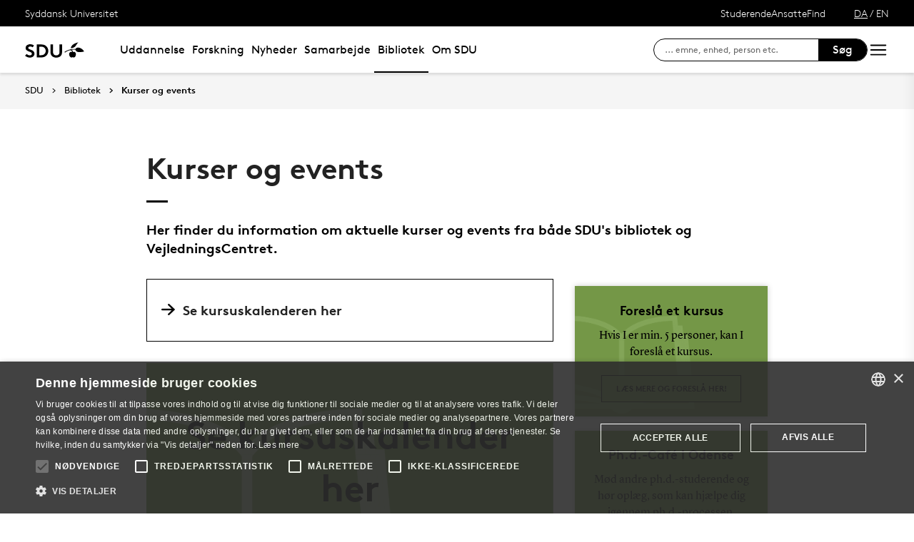

--- FILE ---
content_type: text/html; charset=utf-8
request_url: https://www.sdu.dk/da/bibliotek/kurser+og+events
body_size: 26566
content:

<!DOCTYPE html>
<!--[if lt IE 7]> <html class="no-js lt-ie9 lt-ie8 lt-ie7" lang="da-DK"> <![endif]-->
<!--[if IE 7]>    <html class="no-js lt-ie9 lt-ie8" lang="da-DK"> <![endif]-->
<!--[if IE 8]>    <html class="no-js lt-ie9" lang="da-DK"> <![endif]-->
<!--[if gt IE 8]><!-->
<html lang="da">
<!--<![endif]-->

<head>
    <meta charset="utf-8">
    <meta http-equiv="x-ua-compatible" content="ie=edge">
    <meta name="viewport" content="width=device-width,initial-scale=1.0,maximum-scale=4.0,user-scalable=yes">
    <meta name="srv" content="wn0mdwk0005I6" />
    <meta name="cid" content="5f16f0b4-0efb-4572-b2c8-738fb5787af2" />
    <link rel="apple-touch-icon" sizes="57x57" href="/resources/images/sdu/icon57.png">
    <link rel="apple-touch-icon" sizes="72x72" href="/resources/images/sdu/icon72.png">
    <link rel="apple-touch-icon" sizes="76x76" href="/resources/images/sdu/icon76.png">
    <link rel="apple-touch-icon" sizes="114x114" href="/resources/images/sdu/icon114.png">
    <link rel="apple-touch-icon" sizes="120x120" href="/resources/images/sdu/icon120.png">
    <link rel="apple-touch-icon" sizes="144x144" href="/resources/images/sdu/icon144.png">
    <link rel="apple-touch-icon" sizes="152x152" href="/resources/images/sdu/icon152.png">
    <link rel="shortcut icon" href="/resources/images/sdu/favicon.ico">


    <meta name="description" content="Her finder du information om aktuelle kurser og events fra b&#229;de SDU&#39;s bibliotek og VejledningsCentret.">


        <meta class="elastic" name="title" data-type="string" content="Kurser og events" />
        <meta class="elastic" name="label" data-type="string" content="" />
        <meta class="elastic" name="itemId" data-type="string" content="{5F16F0B4-0EFB-4572-B2C8-738FB5787AF2}" />
        <meta class="elastic" name="description" data-type="text" content="Her finder du information om aktuelle kurser og events fra b&#229;de SDU&#39;s bibliotek og VejledningsCentret." />
        <meta class="elastic" name="published_at" data-type="date" content="2020-03-23T11:16:32Z">
        <meta class="elastic" name="updated_at" data-type="date" content="2024-06-07T12:25:59Z">
        <meta class="elastic" name="pageType" data-type="string" content="SubPage" />
                <meta class="elastic" name="keywords" data-type="string" content="{287A8FCF-BCA7-4F16-8C31-4AF9ECDD1080}" />
        <meta class="elastic" name="site" data-type="enum" content="sdu">
        <meta class="elastic" name="language" data-type="string" content="da">
            <meta class="elastic" name="source" data-type="enum" content="https://www.sdu.dk/da/bibliotek/kurser+og+events">
            <meta class="elastic" name="source" data-type="enum" content="/da/bibliotek">
            <meta class="elastic" name="source" data-type="enum" content="/da/">
            <meta class="elastic" name="category" data-type="enum" content="Bibliotek">
                <meta class="elastic" name="Bibliotek" data-type="enum" content="Biblioteket">

    

<meta name="SiteImprove gruppe" content="F&#230;llesadministrationen; Bibliotek" />



    <title>Kurser og events</title>
    
    

    <meta property="og:title" content="Kurser og events">
    <meta property="og:site_name" content="sdu">
    <meta property="og:url" content="https://www.sdu.dk/da/bibliotek/kurser+og+events">
    <meta property="og:description" content="Her finder du information om aktuelle kurser og events fra b&#229;de SDU&#39;s bibliotek og VejledningsCentret.">
    <meta property="og:image" content="https://www.sdu.dk/-/media/default-website/some/sdu_logo_1200x630.jpg" />
    <meta property="og:type" content="website">

    <meta name="twitter:card" content="summary_large_image">
    <meta name="twitter:site" content="sdu">
    <meta name="twitter:title" content="Kurser og events">
    <meta name="twitter:description" content="Her finder du information om aktuelle kurser og events fra b&#229;de SDU&#39;s bibliotek og VejledningsCentret.">
    <meta name="twitter:image" content="https://www.sdu.dk/-/media/default-website/some/sdu_logo_1200x630.jpg">

    <link rel="stylesheet" type="text/css" href="/resources/css/sdu/slick-1.8.1.css">
    <link rel="stylesheet" type="text/css" href="/resources/css/sdu/accessible-slick-theme-1.0.1.min.css">
    <link href="/resources/css/sdu/aos-2.3.1.css" rel="stylesheet">
    <link href="/resources/css/sdu/responsive-tabs-1.6.3.min.css" rel="stylesheet" />
    <link rel="stylesheet" href="/resources/css/sdu/lity-2.4.1.min.css" />

            <link rel="stylesheet" href="/resources/css/sdu/app.36b7ee7a-4bdd-4101-d2c0-42227c43c81b.css">

    <meta property="sitename" content="website" />
    <script>
        var BaseUrl = "/da/";
    </script>
</head>             

<body class="theme-green website 0 lang-da pagecontent   " style="">
    <section data-elastic-exclude><a class="bypass-block" href="#main-placeholder">Skip to main content</a></section>
    <!--[if lt IE 9]>
    <p class="browserupgrade">You are using an <strong>outdated</strong> browser. Please <a href="http://browsehappy.com/">upgrade your browser</a> to improve your experience.</p>
<![endif]-->

<!-- Google Tag Manager --><noscript aria-hidden="true"><iframe src="//www.googletagmanager.com/ns.html?id=GTM-NCMMM8"height="0" width="0" style="display:none;visibility:hidden"></iframe></noscript><script>(function(w,d,s,l,i){w[l]=w[l]||[];w[l].push({'gtm.start':new Date().getTime(),event:'gtm.js'});var f=d.getElementsByTagName(s)[0],j=d.createElement(s),dl=l!='dataLayer'?'&l='+l:'';j.async=true;j.src='//www.googletagmanager.com/gtm.js?id='+i+dl;f.parentNode.insertBefore(j,f);})(window,document,'script','dataLayer','GTM-NCMMM8');</script><!-- End Google Tag Manager -->        


<!-- Off Canvas Menu -->
<div class="right-off-canvas-menu offcanvas">
    <div class="offcanvas__top">

            <a href="/da/" class="logo" aria-label="SDU logo">
                <svg width="83" height="22" viewBox="0 0 83 22" xmlns="http://www.w3.org/2000/svg"><g fill="#000" fill-rule="evenodd"><path d="M2.38 16.65c1.085 1.142 2.74 2 4.474 2 1.63 0 2.77-.962 2.77-2.286 0-2.342-3.528-2.627-6.078-4.056C2.054 11.476.86 10.228.86 8.176c0-3.25 3.12-5.123 6.266-5.123 1.927 0 3.718.443 5.508 1.716l-1.9 2.6C9.975 6.692 8.7 6.17 7.453 6.17c-1.383 0-2.93.573-2.93 1.976 0 2.937 8.763 2.03 8.763 8.163 0 3.225-3.012 5.46-6.43 5.46-2.55 0-4.91-1.014-6.863-2.73l2.387-2.39M22.372 3.313c3.01 0 4.99.624 6.538 1.716 2.332 1.663 3.77 4.366 3.77 7.382 0 3.015-1.438 5.72-3.77 7.382-1.547 1.092-3.527 1.717-6.538 1.717h-5.97V3.314h5.97zm5.262 5.147c-1.06-1.273-2.604-2.027-4.856-2.027h-2.712V18.39h2.712c2.252 0 3.797-.753 4.856-2.026.868-1.042 1.384-2.445 1.384-3.952 0-1.508-.516-2.912-1.384-3.952zM38.103 19.898c-1.573-1.352-2.44-3.275-2.44-6.056V3.312h3.66v10.79c0 1.662.464 2.677 1.25 3.378.813.754 1.952 1.17 3.228 1.17 1.275 0 2.414-.416 3.23-1.17.785-.7 1.246-1.716 1.246-3.38V3.314h3.662v10.53c0 2.78-.867 4.703-2.44 6.055-1.466 1.248-3.555 1.872-5.697 1.872-2.143 0-4.232-.624-5.697-1.872M70.653 10.864c.243 1.148 1.184 2.75 4.212 3.18 1.82.255 6.052-.317 8.026-.774-1.31-2.193-3.69-4.636-6.636-5.307-2.963-.673-4.92.19-5.605 1.966M65.927 13.815s-.217-.182-.96-.19c-1.31-.015-2.224.56-2.86 1.923-.614 1.317-.19 3.387.64 4.583.47.674 1.29 1.52 2.27 1.52s1.257-.49 1.6-.49c.346 0 .664.478 1.683.478 1.02 0 1.825-.907 2.163-1.42.785-1.183 1.18-3.33.61-4.637-.494-1.135-1.337-1.925-2.422-1.937-.778-.01-1.527.272-1.527.272" /><path d="M71.1 10.875L71.1 9.94c-1.747-.367-4.8-.333-7.66.342-1.66.392-4.993 1.337-8.213 3.542l.743.997c2.335-1.845 4.64-2.787 6.466-3.224 2.425-.58 3.71.977 3.57 2.56l1.184-.002c-.192-1.955-.98-3.002-2.352-3.293 1.47-.318 4.696-.523 6.265.015M66.412 4.234C69.21 1.43 74.742.39 74.742.39c-2.596 1.984-2.65 4.423-5.236 6.43-1.637 1.27-4.02 1.758-5.283 1.835.074-.767.142-2.367 2.19-4.42" /></g></svg>
            </a>

        <span class="right-off-canvas-toggle offcanvas__toggle close">
            <span></span>
        </span>
    </div>

    
    <section class="sidenav sidenav--dynamic sidenavDynamicJS htheme-black" data-elastic-exclude data-url="/api/sdu/generatesidenav/{5F16F0B4-0EFB-4572-B2C8-738FB5787AF2}/da/5">
        

<div class="service-nav__lang service-nav__lang--mobile">
        <a class="selected-lang">DA</a>
        <span>/</span>
        <a class="not-selected-lang" href="?sc_lang=en">EN</a>
</div>
        <ul class="side-nav-menu--dynamic sm sm-vertical">
        </ul>
            <ul class="side-nav-menu sm sm-vertical sm-sdu service-nav--mobile">
                    <li>
                            <a href="#">Studerende</a>
                                                        <ul>
                                            <li>
                                                <a href="https://sdu.itslearning.com/" target="">
                                                    itslearning
                                                    <br />
                                                    <span>Adgang til dine fag/kurser</span>
                                                </a>
                                            </li>
                                            <li>
                                                <a href="https://mitsdu.dk/da/" target="">
                                                    MitSDU
                                                    <br />
                                                    <span>Website for studerende ved SDU</span>
                                                </a>
                                            </li>
                                            <li>
                                                <a href="https://outlook.office.com/" target="">
                                                    SDUmail
                                                    <br />
                                                    <span>Outlook Web Mail</span>
                                                </a>
                                            </li>
                                            <li>
                                                <a href="https://sso.sdu.dk/client/sb.php" target="">
                                                    Studenterselvbetjening
                                                    <br />
                                                    <span>Tilmeld dig kurser, eksamen og se resultater</span>
                                                </a>
                                            </li>
                                            <li>
                                                <a href="https://mimer.sdu.dk/discovery/login?vid=45KBDK_SDUB:45SDUB&amp;lang=da" target="_blank">
                                                    Bibliotek
                                                    <br />
                                                    <span>Se l&#229;nerstatus, reservationer og forny l&#229;n</span>
                                                </a>
                                            </li>
                                            <li>
                                                <a href="https://digitaleksamen.sdu.dk/" target="">
                                                    DigitalEksamen
                                                    <br />
                                                    <span>Adgang til DigitalEksamen</span>
                                                </a>
                                            </li>
                                </ul>
                    </li>
                    <li>
                            <a href="#">Ansatte</a>
                                                        <ul>
                                            <li>
                                                <a href="https://sdu.itslearning.com/" target="">
                                                    itslearning
                                                    <br />
                                                    <span>SDU&#39;s e-l&#230;ringsportal</span>
                                                </a>
                                            </li>
                                            <li>
                                                <a href="https://sdunet.dk " target="">
                                                    SDUnet
                                                    <br />
                                                    <span>Intranet for ansatte</span>
                                                </a>
                                            </li>
                                            <li>
                                                <a href="https://digitaleksamen.sdu.dk/" target="">
                                                    DigitalEksamen
                                                    <br />
                                                    <span>Adgang til DigitalEksamen</span>
                                                </a>
                                            </li>
                                </ul>
                    </li>
                    <li>
                            <a href="#">Find</a>
                                                        <ul>
                                            <li>
                                                <a href="/da/service/findperson" target="">
                                                    Find person
                                                    <br />
                                                    <span>S&#248;g efter kontaktinformation p&#229; ansatte</span>
                                                </a>
                                            </li>
                                            <li>
                                                <a href="/da/service/vejviser" target="">
                                                    Vejviser
                                                    <br />
                                                    <span>Hvordan finder du Syddansk Universitet?</span>
                                                </a>
                                            </li>
                                </ul>
                    </li>

            </ul>
    </section>




    <div class="header__subnav">
        <ul>
        </ul>
    </div>

</div>

<div id="login" class="reveal-modal full" data-reveal aria-labelledby="login-modal">    
    <span class="right-off-canvas-toggle offcanvas__toggle close-reveal-modal close">
        <span></span>
    </span>
</div>
        <div class="off-canvas-wrap" data-offcanvas>
            <div class="inner-wrap">
                <!-- Rest of the page -->
                <div class="main">





<header class="header header--double-menu htheme-black" aria-label="Main navigation">


<div class="header__service-nav">
    <div>
        <a href="/da/">Syddansk Universitet</a>
    </div>

        <ul class="service-nav__items">
                <li>
                        <a class="dropdown-toggle" href="#">Studerende</a>
                                                <ul class="header__dropdown">
                                        <li>
                                            <a href="https://sdu.itslearning.com/" target="">
                                                itslearning
                                                <br />
                                                <span>Adgang til dine fag/kurser</span>
                                            </a>
                                        </li>
                                        <li>
                                            <a href="https://mitsdu.dk/da/" target="">
                                                MitSDU
                                                <br />
                                                <span>Website for studerende ved SDU</span>
                                            </a>
                                        </li>
                                        <li>
                                            <a href="https://outlook.office.com/" target="">
                                                SDUmail
                                                <br />
                                                <span>Outlook Web Mail</span>
                                            </a>
                                        </li>
                                        <li>
                                            <a href="https://sso.sdu.dk/client/sb.php" target="">
                                                Studenterselvbetjening
                                                <br />
                                                <span>Tilmeld dig kurser, eksamen og se resultater</span>
                                            </a>
                                        </li>
                                        <li>
                                            <a href="https://mimer.sdu.dk/discovery/login?vid=45KBDK_SDUB:45SDUB&amp;lang=da" target="_blank">
                                                Bibliotek
                                                <br />
                                                <span>Se l&#229;nerstatus, reservationer og forny l&#229;n</span>
                                            </a>
                                        </li>
                                        <li>
                                            <a href="https://digitaleksamen.sdu.dk/" target="">
                                                DigitalEksamen
                                                <br />
                                                <span>Adgang til DigitalEksamen</span>
                                            </a>
                                        </li>
                            </ul>
                </li>
                <li>
                        <a class="dropdown-toggle" href="#">Ansatte</a>
                                                <ul class="header__dropdown">
                                        <li>
                                            <a href="https://sdu.itslearning.com/" target="">
                                                itslearning
                                                <br />
                                                <span>SDU&#39;s e-l&#230;ringsportal</span>
                                            </a>
                                        </li>
                                        <li>
                                            <a href="https://sdunet.dk " target="">
                                                SDUnet
                                                <br />
                                                <span>Intranet for ansatte</span>
                                            </a>
                                        </li>
                                        <li>
                                            <a href="https://digitaleksamen.sdu.dk/" target="">
                                                DigitalEksamen
                                                <br />
                                                <span>Adgang til DigitalEksamen</span>
                                            </a>
                                        </li>
                            </ul>
                </li>
                <li>
                        <a class="dropdown-toggle" href="#">Find</a>
                                                <ul class="header__dropdown">
                                        <li>
                                            <a href="/da/service/findperson" target="">
                                                Find person
                                                <br />
                                                <span>S&#248;g efter kontaktinformation p&#229; ansatte</span>
                                            </a>
                                        </li>
                                        <li>
                                            <a href="/da/service/vejviser" target="">
                                                Vejviser
                                                <br />
                                                <span>Hvordan finder du Syddansk Universitet?</span>
                                            </a>
                                        </li>
                            </ul>
                </li>

            <li id="login-cookies-section" class="link-section__links" style="display:none">
                <a class="dropdown-toggle">Startside</a>
                <ul class="header__dropdown">
                        <li>
                            <a href="/SSO-redirect?returnUrl=https://www.sdu.dk/da/bibliotek/kurser+og+events?fromlogin=1" target="">
                                Log ind
                            </a>
                        </li>
                    <li id="login-cookie-remove" style="display:none">
                        <a href="javascript:localStorage.setItem('defaultPage', 'none');alert('Standardsiden er blevet nulstillet.');location.reload();" target="">
                            Nulstil standardsiden
                        </a>
                    </li>
                    <li id="login-cookie-add" style="display:none">
                        <a href="javascript:localStorage.removeItem('none');localStorage.setItem('defaultPage', window.location.href);localStorage.setItem('defaultPageExpiry', '0');location.reload();" target="">
                            Indstil som standardsiden
                        </a>
                    </li>
                </ul>
            </li>
        </ul>
    

<div class="service-nav__lang service-nav__lang--mobile">
        <a class="selected-lang">DA</a>
        <span>/</span>
        <a class="not-selected-lang" href="?sc_lang=en">EN</a>
</div>
</div>

    <div class="header__main-nav">
        <div class="header__main-nav__container">
            <div class="header__logo">

        <div class="header__logo__img header__logo__sdu">
            <a href="/da/">
                <span>Syddansk Universitet, SDU</span>
                <svg width="83" height="22" version="1.1" xmlns="http://www.w3.org/2000/svg" xmlns:xlink="http://www.w3.org/1999/xlink" x="0px" y="0px" viewBox="0 0 83 22" xml:space="preserve">                        
                <g fill="#000" fill-rule="evenodd"><path d="M2.38 16.65c1.085 1.142 2.74 2 4.474 2 1.63 0 2.77-.962 2.77-2.286 0-2.342-3.528-2.627-6.078-4.056C2.054 11.476.86 10.228.86 8.176c0-3.25 3.12-5.123 6.266-5.123 1.927 0 3.718.443 5.508 1.716l-1.9 2.6C9.975 6.692 8.7 6.17 7.453 6.17c-1.383 0-2.93.573-2.93 1.976 0 2.937 8.763 2.03 8.763 8.163 0 3.225-3.012 5.46-6.43 5.46-2.55 0-4.91-1.014-6.863-2.73l2.387-2.39M22.372 3.313c3.01 0 4.99.624 6.538 1.716 2.332 1.663 3.77 4.366 3.77 7.382 0 3.015-1.438 5.72-3.77 7.382-1.547 1.092-3.527 1.717-6.538 1.717h-5.97V3.314h5.97zm5.262 5.147c-1.06-1.273-2.604-2.027-4.856-2.027h-2.712V18.39h2.712c2.252 0 3.797-.753 4.856-2.026.868-1.042 1.384-2.445 1.384-3.952 0-1.508-.516-2.912-1.384-3.952zM38.103 19.898c-1.573-1.352-2.44-3.275-2.44-6.056V3.312h3.66v10.79c0 1.662.464 2.677 1.25 3.378.813.754 1.952 1.17 3.228 1.17 1.275 0 2.414-.416 3.23-1.17.785-.7 1.246-1.716 1.246-3.38V3.314h3.662v10.53c0 2.78-.867 4.703-2.44 6.055-1.466 1.248-3.555 1.872-5.697 1.872-2.143 0-4.232-.624-5.697-1.872M70.653 10.864c.243 1.148 1.184 2.75 4.212 3.18 1.82.255 6.052-.317 8.026-.774-1.31-2.193-3.69-4.636-6.636-5.307-2.963-.673-4.92.19-5.605 1.966M65.927 13.815s-.217-.182-.96-.19c-1.31-.015-2.224.56-2.86 1.923-.614 1.317-.19 3.387.64 4.583.47.674 1.29 1.52 2.27 1.52s1.257-.49 1.6-.49c.346 0 .664.478 1.683.478 1.02 0 1.825-.907 2.163-1.42.785-1.183 1.18-3.33.61-4.637-.494-1.135-1.337-1.925-2.422-1.937-.778-.01-1.527.272-1.527.272" /><path d="M71.1 10.875L71.1 9.94c-1.747-.367-4.8-.333-7.66.342-1.66.392-4.993 1.337-8.213 3.542l.743.997c2.335-1.845 4.64-2.787 6.466-3.224 2.425-.58 3.71.977 3.57 2.56l1.184-.002c-.192-1.955-.98-3.002-2.352-3.293 1.47-.318 4.696-.523 6.265.015M66.412 4.234C69.21 1.43 74.742.39 74.742.39c-2.596 1.984-2.65 4.423-5.236 6.43-1.637 1.27-4.02 1.758-5.283 1.835.074-.767.142-2.367 2.19-4.42" /></g>
                    </svg>
            </a>
        </div>
    <div id="header__logo_default_redirect" class="header__logo__img header__logo__subsite" style="display:none;">
        <a href="/da/?r=n" style="background-image: url('/Resources/images/sdu/house.svg')">
            <span>Syddansk Universitet, SDU</span>
        </a>
    </div>
            </div>

            <nav class="header__nav__megamenu" aria-label="Main navigation" data-elastic-exclude>                     <ul >                 <li>                     <a href="/da/uddannelse" class="nav-link {1073f728-26bd-42b6-b203-feb2b71bf590} dropdown-toggle" aria-haspopup="true" target="_self">                          Uddannelse                     </a>      <div class="dropdown">         <div class="row fullWidth">         <div class="large-3 columns">               <p class="h3" id="04601784-8a5a-4c83-8244-e7c5b0be3415">Bliv studerende</p>              <ul aria-labelledby="04601784-8a5a-4c83-8244-e7c5b0be3415">                         <li>                             <a href="/da/uddannelse/bachelor" target="_self">                                 <div class="icon-arrow_link"></div>                                 Bachelor                             </a>                         </li>                         <li>                             <a href="/da/uddannelse/kandidat" target="_self">                                 <div class="icon-arrow_link"></div>                                 Kandidat                             </a>                         </li>                         <li>                             <a href="/da/uddannelse/ingenioer" target="_self">                                 <div class="icon-arrow_link"></div>                                 Ingeni&#248;r                             </a>                         </li>                         <li>                             <a href="/da/uddannelse/efter_videreuddannelse" target="_self">                                 <div class="icon-arrow_link"></div>                                 Efteruddannelse                             </a>                         </li>                         <li>                             <a href="/da/uddannelse/tilvalg_sidefag" target="_self">                                 <div class="icon-arrow_link"></div>                                 Tilvalg og sidefag                             </a>                         </li>                         <li>                             <a href="/da/forskning/phd" target="">                                 <div class="icon-arrow_link"></div>                                 Ph.d.                             </a>                         </li>             </ul>          </div>         <div class="large-3 columns">               <p class="h3" id="3802c6a7-0732-4b93-99d2-36a7f7963145">Find din vej</p>              <ul aria-labelledby="3802c6a7-0732-4b93-99d2-36a7f7963145">                         <li>                             <a href="/da/uddannelse/studievalg" target="_self">                                 <div class="icon-arrow_link"></div>                                 Studievalg                             </a>                         </li>                         <li>                             <a href="/da/uddannelse/studiebyer" target="_self">                                 <div class="icon-arrow_link"></div>                                 Studiebyer                             </a>                         </li>                         <li>                             <a href="/da/uddannelse/moedsdu" target="_self">                                 <div class="icon-arrow_link"></div>                                 M&#248;d SDU                             </a>                         </li>             </ul>          </div>         <div class="large-3 columns">               <p class="h3" id="84e1cc0b-b159-426e-926f-01bd099bf0ee">Optagelse</p>              <ul aria-labelledby="84e1cc0b-b159-426e-926f-01bd099bf0ee">                         <li>                             <a href="/da/uddannelse/bachelor/bachelor-diplomingenioer" target="_self">                                 <div class="icon-arrow_link"></div>                                 S&#248;g bachelor eller diplomingeni&#248;r                             </a>                         </li>                         <li>                             <a href="/da/uddannelse/syddansk-elite" target="_self">                                 <div class="icon-arrow_link"></div>                                 SDU Elite                             </a>                         </li>                         <li>                             <a href="/da/uddannelse/kandidat/kandidat-erhvervskandidat" target="_self">                                 <div class="icon-arrow_link"></div>                                 S&#248;g en kandidatuddannelse                             </a>                         </li>                         <li>                             <a href="/da/uddannelse/ledigestudiepladser" target="_self">                                 <div class="icon-arrow_link"></div>                                 Ledige studiepladser                             </a>                         </li>                         <li>                             <a href="/da/uddannelse/vejledning" target="_self">                                 <div class="icon-arrow_link"></div>                                 F&#229; vejledning                             </a>                         </li>             </ul>          </div>     <div class="large-3 columns">             <div class="slider-btns">                 <div class="sliderPreviousBtn"></div>                 <div class="sliderNextBtn"></div>             </div>             <div class="owl-carousel mega-menu-slider">                     <div class="item">                         <figure class="box banner-content 23-video">                             <img src="https://www.sdu.dk/-/media/images/samarbejde/topbilleder/undervisningstilbud-menu.jpg" alt="" />                              <figcaption>                                 <a href="/da/samarbejde/undervisningstilbud/findtilbud">                                     <h3>Undervisningstilbud til gymnasier og skoler</h3>                                     <p>Find SDU’s mange tilbud til gymnasier og skoler, fx undervisningsforløb, foredrag, projekthjælp og rundvisning.</p>                                      <div class="button--arrow">                                         <div class="icon-arrow_link"></div>L&#230;s mere                                     </div>                                 </a>                             </figcaption>                         </figure>                     </div>             </div>     </div>          </div>     </div>                  </li>                 <li>                     <a href="/da/forskning" class="nav-link {16e24a55-febd-41b2-92dd-169e9b0a4fc7} dropdown-toggle" aria-haspopup="true" target="_self">                          Forskning                     </a>      <div class="dropdown">         <div class="row fullWidth">         <div class="large-3 columns">               <p class="h3" id="6c96381a-7a76-4def-b8cd-f1adc29a5c43">Find</p>              <ul aria-labelledby="6c96381a-7a76-4def-b8cd-f1adc29a5c43">                         <li class="has-submenu">                             <a class="has-submenu__link" href="/da/forskning/forskningsenheder" target="_self">                                 <div class="icon-arrow_link"></div>                                 Forskningsenheder                             </a>                              <ul>                                     <li>                                         <a href="/da/forskning/forskningsenheder/hum" target="_self">                                             <div class="icon-arrow_link"></div>                                             Det Humanistiske Fakultet                                         </a>                                     </li>                                     <li>                                         <a href="/da/forskning/forskningsenheder/nat" target="_self">                                             <div class="icon-arrow_link"></div>                                             Det Naturvidenskabelige Fakultet                                         </a>                                     </li>                                     <li>                                         <a href="/da/forskning/forskningsenheder/samf" target="_self">                                             <div class="icon-arrow_link"></div>                                             Det Samfundsvidenskabelige Fakultet                                         </a>                                     </li>                                     <li>                                         <a href="/da/forskning/forskningsenheder/sund" target="_self">                                             <div class="icon-arrow_link"></div>                                             Det Sundhedsvidenskabelige Fakultet                                         </a>                                     </li>                                     <li>                                         <a href="/da/forskning/forskningsenheder/tek" target="_self">                                             <div class="icon-arrow_link"></div>                                             Det Tekniske Fakultet                                         </a>                                     </li>                             </ul>                         </li>                         <li>                             <a href="https://portal.findresearcher.sdu.dk/da/persons/" target="">                                 <div class="icon-arrow_link"></div>                                 Find en forsker                             </a>                         </li>                         <li>                             <a href="https://portal.findresearcher.sdu.dk/da/publications/" target="">                                 <div class="icon-arrow_link"></div>                                 Find publikation                             </a>                         </li>                         <li>                             <a href="https://portal.findresearcher.sdu.dk/da/activities/" target="">                                 <div class="icon-arrow_link"></div>                                 Find aktiviteter                             </a>                         </li>                         <li>                             <a href="https://portal.findresearcher.sdu.dk/da/clippings/" target="">                                 <div class="icon-arrow_link"></div>                                 Find presseklip                             </a>                         </li>                         <li>                             <a href="/da/samarbejde/faciliteter" target="_self">                                 <div class="icon-arrow_link"></div>                                 Forskningsfaciliteter                             </a>                         </li>             </ul>          </div>         <div class="large-3 columns">               <p class="h3" id="e78edac6-121a-43ec-8b36-e5debb3b4942">Forskningsformidling</p>              <ul aria-labelledby="e78edac6-121a-43ec-8b36-e5debb3b4942">                         <li>                             <a href="/da/forskning/forskningsformidling/forskningensdoegn" target="_self">                                 <div class="icon-arrow_link"></div>                                 Forskningens D&#248;gn                             </a>                         </li>                         <li>                             <a href="/da/nyheder/tema" target="_self">                                 <div class="icon-arrow_link"></div>                                 Forskningstemaer                             </a>                         </li>                         <li class="has-submenu">                             <a class="has-submenu__link" href="/da/forskning/forskningsformidling/citizenscience" target="_self">                                 <div class="icon-arrow_link"></div>                                 Citizen Science                             </a>                              <ul>                                     <li>                                         <a href="/da/forskning/forskningsformidling/citizenscience/vores-historie" target="_self">                                             <div class="icon-arrow_link"></div>                                             Vores historie                                         </a>                                     </li>                                     <li>                                         <a href="/da/forskning/forskningsformidling/citizenscience/sdu-bevaeger-sig" target="_self">                                             <div class="icon-arrow_link"></div>                                             SDU Bev&#230;ger Sig                                         </a>                                     </li>                                     <li>                                         <a href="/da/forskning/forskningsformidling/citizenscience/b-shapes" target="_self">                                             <div class="icon-arrow_link"></div>                                             B-shapes                                         </a>                                     </li>                                     <li>                                         <a href="/da/forskning/forskningsformidling/citizenscience/epicur" target="_self">                                             <div class="icon-arrow_link"></div>                                             EPICUR                                         </a>                                     </li>                                     <li>                                         <a href="/da/forskning/forskningsformidling/citizenscience/fusion" target="_self">                                             <div class="icon-arrow_link"></div>                                             FUSION                                         </a>                                     </li>                                     <li>                                         <a href="/da/forskning/forskningsformidling/citizenscience/fysisk-aktivitet" target="_self">                                             <div class="icon-arrow_link"></div>                                             Intelligent Motion – implementering i dagligdagen                                         </a>                                     </li>                                     <li>                                         <a href="/da/forskning/forskningsformidling/citizenscience/gymnasier" target="_self">                                             <div class="icon-arrow_link"></div>                                             Gymnasier                                         </a>                                     </li>                                     <li>                                         <a href="/da/forskning/forskningsformidling/citizenscience/honorary-fellow" target="_self">                                             <div class="icon-arrow_link"></div>                                             Nyt samarbejde inden for Science of Learning og Citizen Science                                         </a>                                     </li>                                     <li>                                         <a href="/da/forskning/forskningsformidling/citizenscience/mediacamp" target="_self">                                             <div class="icon-arrow_link"></div>                                             Mediacamp                                         </a>                                     </li>                                     <li>                                         <a href="/da/forskning/forskningsformidling/citizenscience/media-habits" target="_self">                                             <div class="icon-arrow_link"></div>                                             Mediers rolle i klimaomstillingen                                         </a>                                     </li>                                     <li>                                         <a href="/da/forskning/forskningsformidling/citizenscience/nyhedsbrev" target="_self">                                             <div class="icon-arrow_link"></div>                                             Nyhedsbrev                                         </a>                                     </li>                                     <li>                                         <a href="/da/forskning/forskningsformidling/citizenscience/ulighed" target="_self">                                             <div class="icon-arrow_link"></div>                                             Ulighed i sundhed                                         </a>                                     </li>                                     <li>                                         <a href="/da/forskning/forskningsformidling/citizenscience/publicationcs" target="_self">                                             <div class="icon-arrow_link"></div>                                             Publikationer                                          </a>                                     </li>                                     <li>                                         <a href="/da/forskning/forskningsformidling/citizenscience/afviklede-cs-projekter" target="_self">                                             <div class="icon-arrow_link"></div>                                             Afviklede CS-projekter                                         </a>                                     </li>                                     <li>                                         <a href="/da/forskning/forskningsformidling/citizenscience/om-videncentret" target="_self">                                             <div class="icon-arrow_link"></div>                                             Om Videncenter for Citizen Science                                         </a>                                     </li>                                     <li>                                         <a href="/da/forskning/forskningsformidling/citizenscience/hvad-er-cs" target="_self">                                             <div class="icon-arrow_link"></div>                                             Hvad er Citizen Science?                                         </a>                                     </li>                                     <li>                                         <a href="/da/forskning/forskningsformidling/citizenscience/medarbejdere" target="_self">                                             <div class="icon-arrow_link"></div>                                             Medarbejdere                                         </a>                                     </li>                                     <li>                                         <a href="/da/forskning/forskningsformidling/citizenscience/moed-os" target="_self">                                             <div class="icon-arrow_link"></div>                                             M&#248;d os                                         </a>                                     </li>                                     <li>                                         <a href="/da/forskning/forskningsformidling/citizenscience/styregruppen" target="_self">                                             <div class="icon-arrow_link"></div>                                             Styregruppen                                         </a>                                     </li>                             </ul>                         </li>                         <li>                             <a href="/da/nyheder/nyvidenvideo" target="_self">                                 <div class="icon-arrow_link"></div>                                 Film om forskning                             </a>                         </li>                         <li class="has-submenu">                             <a class="has-submenu__link" href="/da/nyheder/sdulyd" target="_self">                                 <div class="icon-arrow_link"></div>                                 SDU Lyd                             </a>                              <ul>                                     <li>                                         <a href="/da/nyheder/sdulyd/fremtidskuglen" target="_self">                                             <div class="icon-arrow_link"></div>                                             Fremtidskuglen                                         </a>                                     </li>                                     <li>                                         <a href="/da/nyheder/sdulyd/indblik" target="_self">                                             <div class="icon-arrow_link"></div>                                             Indblik                                         </a>                                     </li>                                     <li>                                         <a href="/da/nyheder/sdulyd/nyviden-podcasts" target="_self">                                             <div class="icon-arrow_link"></div>                                             Ny Viden podcasts                                         </a>                                     </li>                                     <li>                                         <a href="/da/nyheder/sdulyd/mediejura" target="_self">                                             <div class="icon-arrow_link"></div>                                             Sm&#229; historier om mediejura                                         </a>                                     </li>                                     <li>                                         <a href="/da/nyheder/sdulyd/tankegang" target="_self">                                             <div class="icon-arrow_link"></div>                                             Tankegang                                         </a>                                     </li>                             </ul>                         </li>             </ul>          </div>         <div class="large-3 columns">               <p class="h3" id="77f3e8d8-5131-48ce-bd67-fa294d241468">Forskerst&#248;tte og ph.d.</p>              <ul aria-labelledby="77f3e8d8-5131-48ce-bd67-fa294d241468">                         <li>                             <a href="/da/forskning/forskerstoette_samlet" target="_self">                                 <div class="icon-arrow_link"></div>                                 Forskerst&#248;tte                             </a>                         </li>                         <li class="has-submenu">                             <a class="has-submenu__link" href="https://sdunet.dk/da/research" target="_self">                                 <div class="icon-arrow_link"></div>                                 Research Support Hub                             </a>                              <ul>                                     <li>                                         <a href="https://sdunet.dk/da/research/citizenscience" target="_self">                                             <div class="icon-arrow_link"></div>                                             Citizen Science                                         </a>                                     </li>                                     <li>                                         <a href="https://sdunet.dk/da/research/open-access" target="_self">                                             <div class="icon-arrow_link"></div>                                             Open Access                                         </a>                                     </li>                                     <li>                                         <a href="https://sdunet.dk/da/research/pure" target="_self">                                             <div class="icon-arrow_link"></div>                                             Pure                                         </a>                                     </li>                                     <li>                                         <a href="https://sdunet.dk/da/research/research-analysis-and-identifiers" target="_self">                                             <div class="icon-arrow_link"></div>                                             Forskningsanalyser                                         </a>                                     </li>                                     <li>                                         <a href="https://sdunet.dk/da/research/scholary-publication" target="_self">                                             <div class="icon-arrow_link"></div>                                             Forskningspublicering                                         </a>                                     </li>                                     <li>                                         <a href="https://sdunet.dk/da/research/library-services" target="_self">                                             <div class="icon-arrow_link"></div>                                             Library Services                                         </a>                                     </li>                                     <li>                                         <a href="https://sdunet.dk/da/research/eu-tools" target="_self">                                             <div class="icon-arrow_link"></div>                                             Funding Apps                                         </a>                                     </li>                                     <li>                                         <a href="https://sdunet.dk/da/research/redirect+page+-+funding+strategy+initiatives" target="_self">                                             <div class="icon-arrow_link"></div>                                             Funding strategy                                         </a>                                     </li>                                     <li>                                         <a href="https://sdunet.dk/da/research/redirect+page+-+call+calendar" target="_self">                                             <div class="icon-arrow_link"></div>                                             Call Calendar                                         </a>                                     </li>                                     <li>                                         <a href="https://sdunet.dk/da/research/redirect+page+-+commercialisation" target="_self">                                             <div class="icon-arrow_link"></div>                                             Commercialisation                                         </a>                                     </li>                                     <li>                                         <a href="https://sdunet.dk/da/research/redirect+page+-+eu+funding" target="_self">                                             <div class="icon-arrow_link"></div>                                             EU funding                                         </a>                                     </li>                                     <li>                                         <a href="https://sdunet.dk/da/research/redirect+page+-+finance" target="_self">                                             <div class="icon-arrow_link"></div>                                             Financial Service for Researchers                                         </a>                                     </li>                                     <li>                                         <a href="https://sdunet.dk/da/research/redirect+page+-+funding+application+process" target="_self">                                             <div class="icon-arrow_link"></div>                                             Funding application process                                         </a>                                     </li>                                     <li>                                         <a href="https://sdunet.dk/da/research/redirect+page+-+grants+at+sdu" target="_self">                                             <div class="icon-arrow_link"></div>                                             Grants at SDU                                         </a>                                     </li>                                     <li>                                         <a href="https://sdunet.dk/da/research/redirect+page+-+legal+services" target="_self">                                             <div class="icon-arrow_link"></div>                                             Legal Services                                         </a>                                     </li>                                     <li>                                         <a href="https://sdunet.dk/da/research/redirect+page+-+overview+of+funds" target="_self">                                             <div class="icon-arrow_link"></div>                                             Overview of funds                                         </a>                                     </li>                                     <li>                                         <a href="https://sdunet.dk/da/research/redirect+page+-+research+ethics" target="_self">                                             <div class="icon-arrow_link"></div>                                             Research Ethics                                         </a>                                     </li>                                     <li>                                         <a href="https://sdunet.dk/da/research/redirect+page+-+research+support" target="_self">                                             <div class="icon-arrow_link"></div>                                             Research support                                         </a>                                     </li>                             </ul>                         </li>                         <li class="has-submenu">                             <a class="has-submenu__link" href="/da/forskning/phd" target="_self">                                 <div class="icon-arrow_link"></div>                                 Ph.d.-uddannelser                             </a>                              <ul>                                     <li>                                         <a href="/da/forskning/phd/naturvidenskabelig_phd_uddannelse" target="_self">                                             <div class="icon-arrow_link"></div>                                             Den naturvidenskabelige ph.d.-uddannelse                                         </a>                                     </li>                                     <li>                                         <a href="/da/forskning/phd/phd_humaniora" target="_self">                                             <div class="icon-arrow_link"></div>                                             Ph.d.-skolen ved det Humanistiske Fakultet                                         </a>                                     </li>                                     <li>                                         <a href="/da/forskning/phd/phdskolensundhedsvidenskab" target="_self">                                             <div class="icon-arrow_link"></div>                                             Forskeruddannelse ved Sundhedsvidenskab                                         </a>                                     </li>                                     <li>                                         <a href="/da/forskning/phd/phdtek" target="_self">                                             <div class="icon-arrow_link"></div>                                             Ph.d.-uddannelsen ved Det Tekniske Fakultet                                         </a>                                     </li>                                     <li>                                         <a href="/da/forskning/phd/phduddannelsen_under_samfundsvidenskab" target="_self">                                             <div class="icon-arrow_link"></div>                                             Ph.d.-uddannelsen under Samfundsvidenskab                                         </a>                                     </li>                             </ul>                         </li>             </ul>          </div>     <div class="large-3 columns">             <div class="slider-btns">                 <div class="sliderPreviousBtn"></div>                 <div class="sliderNextBtn"></div>             </div>             <div class="owl-carousel mega-menu-slider">                     <div class="item">                         <figure class="box banner-content 23-video">                             <img src="https://www.sdu.dk/-/media/images/forsiden_nytsdu/spots_370x180/2019/robotarm_360x220.jpg" alt="" />                              <figcaption>                                 <a href="https://portal.findresearcher.sdu.dk/da/persons/">                                     <h3>Find forsker</h3>                                     <p>Er du journalist og søger du en forsker inden for et bestemt stofområde?</p>                                      <div class="button--arrow">                                         <div class="icon-arrow_link"></div>L&#230;s mere                                     </div>                                 </a>                             </figcaption>                         </figure>                     </div>             </div>     </div>          </div>     </div>                  </li>                 <li>                     <a href="/da/nyheder" class="nav-link {bd27a2f3-45db-400c-9234-131830566ad0} dropdown-toggle" aria-haspopup="true" target="_self">                          Nyheder                     </a>      <div class="dropdown">         <div class="row fullWidth">         <div class="large-3 columns">               <p class="h3" id="10d8043a-408f-4778-9ce3-98207f572a42">Nyheder</p>              <ul aria-labelledby="10d8043a-408f-4778-9ce3-98207f572a42">                         <li class="has-submenu">                             <a class="has-submenu__link" href="/da/nyheder" target="_self">                                 <div class="icon-arrow_link"></div>                                 Nyheder                             </a>                              <ul>                                     <li>                                         <a href="/da/nyheder/presserummet" target="_self">                                             <div class="icon-arrow_link"></div>                                             Presserummet                                         </a>                                     </li>                                     <li>                                         <a href="/da/nyheder/sdulyd" target="_self">                                             <div class="icon-arrow_link"></div>                                             SDU Lyd                                         </a>                                     </li>                                     <li>                                         <a href="/da/nyheder/allenyheder" target="_self">                                             <div class="icon-arrow_link"></div>                                             Alle nyheder                                         </a>                                     </li>                                     <li>                                         <a href="/da/nyheder/tema" target="_self">                                             <div class="icon-arrow_link"></div>                                             Forskningstemaer                                         </a>                                     </li>                                     <li>                                         <a href="/da/nyheder/nyvidenvideo" target="_self">                                             <div class="icon-arrow_link"></div>                                             Film om forskning                                         </a>                                     </li>                                     <li>                                         <a href="/da/nyheder/pressemeddelelser" target="_self">                                             <div class="icon-arrow_link"></div>                                             Pressemeddelelser                                         </a>                                     </li>                                     <li>                                         <a href="/da/nyheder/alumne-solvej-balle-nomineret-til-pris" target="_self">                                             <div class="icon-arrow_link"></div>                                             Solvej Balle skriver fort&#230;llinger, der stopper tiden og vinder priser                                         </a>                                     </li>                             </ul>                         </li>                         <li class="has-submenu">                             <a class="has-submenu__link" href="/da/nyheder/sdulyd" target="_self">                                 <div class="icon-arrow_link"></div>                                 SDU Lyd                             </a>                              <ul>                                     <li>                                         <a href="/da/nyheder/sdulyd/fremtidskuglen" target="_self">                                             <div class="icon-arrow_link"></div>                                             Fremtidskuglen                                         </a>                                     </li>                                     <li>                                         <a href="/da/nyheder/sdulyd/indblik" target="_self">                                             <div class="icon-arrow_link"></div>                                             Indblik                                         </a>                                     </li>                                     <li>                                         <a href="/da/nyheder/sdulyd/nyviden-podcasts" target="_self">                                             <div class="icon-arrow_link"></div>                                             Ny Viden podcasts                                         </a>                                     </li>                                     <li>                                         <a href="/da/nyheder/sdulyd/mediejura" target="_self">                                             <div class="icon-arrow_link"></div>                                             Sm&#229; historier om mediejura                                         </a>                                     </li>                                     <li>                                         <a href="/da/nyheder/sdulyd/tankegang" target="_self">                                             <div class="icon-arrow_link"></div>                                             Tankegang                                         </a>                                     </li>                             </ul>                         </li>                         <li>                             <a href="/da/nyheder/tema" target="_self">                                 <div class="icon-arrow_link"></div>                                 Forskningstemaer                             </a>                         </li>             </ul>          </div>         <div class="large-3 columns">               <p class="h3" id="7c88974d-d422-4f14-bd7b-d5d9598b3e26">Lokale nyheder og arkiv</p>              <ul aria-labelledby="7c88974d-d422-4f14-bd7b-d5d9598b3e26">                         <li>                             <a href="/da/nyheder/lokalenyheder" target="_self">                                 <div class="icon-arrow_link"></div>                                 Nyheder fra fakulteterne                             </a>                         </li>                         <li>                             <a href="/da/nyheder/nyhedsarkiv" target="_self">                                 <div class="icon-arrow_link"></div>                                 Arkiv                             </a>                         </li>             </ul>          </div>         <div class="large-3 columns">               <p class="h3" id="ac9a0d8f-6e8b-404b-95cf-223cd6d9a60b">For pressen</p>              <ul aria-labelledby="ac9a0d8f-6e8b-404b-95cf-223cd6d9a60b">                         <li class="has-submenu">                             <a class="has-submenu__link" href="/da/nyheder/presserummet" target="_self">                                 <div class="icon-arrow_link"></div>                                 Presserummet                             </a>                              <ul>                                     <li>                                         <a href="/da/nyheder/presserummet/logo_og_designguide" target="_self">                                             <div class="icon-arrow_link"></div>                                             Logo og designguide                                         </a>                                     </li>                                     <li>                                         <a href="/da/nyheder/presserummet/studie" target="_self">                                             <div class="icon-arrow_link"></div>                                             Studie til live-interviews                                         </a>                                     </li>                                     <li>                                         <a href="/da/nyheder/presserummet/findekspert" target="_self">                                             <div class="icon-arrow_link"></div>                                             Find ekspert - ekspertlister                                         </a>                                     </li>                                     <li>                                         <a href="/da/nyheder/presserummet/pressefotos" target="_self">                                             <div class="icon-arrow_link"></div>                                             Pressefotos                                         </a>                                     </li>                             </ul>                         </li>                         <li>                             <a href="/da/nyheder/presserummet/findekspert" target="_self">                                 <div class="icon-arrow_link"></div>                                 Find ekspert - ekspertlister                             </a>                         </li>                         <li>                             <a href="/da/nyheder/pressemeddelelser" target="_self">                                 <div class="icon-arrow_link"></div>                                 Pressemeddelelser                             </a>                         </li>                         <li>                             <a href="/da/nyheder/presserummet/logo_og_designguide" target="_self">                                 <div class="icon-arrow_link"></div>                                 Logo og designguide                             </a>                         </li>             </ul>          </div>     <div class="large-3 columns">             <div class="slider-btns">                 <div class="sliderPreviousBtn"></div>                 <div class="sliderNextBtn"></div>             </div>             <div class="owl-carousel mega-menu-slider">                     <div class="item">                         <figure class="box banner-content 23-video">                             <img src="https://www.sdu.dk/-/media/images/forsiden_nytsdu/megamenu_spots_270x170px/sdulyd-270x170.png" alt="" />                              <figcaption>                                 <a href="/da/nyheder/sdulyd">                                     <h3>SDU Lyd</h3>                                     <p>Syddansk Universitets platform for podcasts, der produceres på universitetet.</p>                                      <div class="button--arrow">                                         <div class="icon-arrow_link"></div>L&#230;s mere                                     </div>                                 </a>                             </figcaption>                         </figure>                     </div>                     <div class="item">                         <figure class="box banner-content 23-video">                             <img src="https://www.sdu.dk/-/media/images/forsiden_nytsdu/spots_370x180/2019/robotarm_360x220.jpg" alt="" />                              <figcaption>                                 <a href="https://portal.findresearcher.sdu.dk/da/persons/">                                     <h3>Find forsker</h3>                                     <p>Er du journalist og søger du en forsker inden for et bestemt stofområde?</p>                                      <div class="button--arrow">                                         <div class="icon-arrow_link"></div>L&#230;s mere                                     </div>                                 </a>                             </figcaption>                         </figure>                     </div>             </div>     </div>          </div>     </div>                  </li>                 <li>                     <a href="/da/samarbejde" class="nav-link {49516915-983e-48b7-8e53-b0be43ed4087} dropdown-toggle" aria-haspopup="true" target="_self">                          Samarbejde                     </a>      <div class="dropdown">         <div class="row fullWidth">         <div class="large-3 columns">               <p class="h3" id="25a3391b-4af8-4054-9733-28e7cc698611">Samarbejd med SDU</p>              <ul aria-labelledby="25a3391b-4af8-4054-9733-28e7cc698611">                         <li>                             <a href="/da/samarbejde/forskningssamarbejde" target="_self">                                 <div class="icon-arrow_link"></div>                                 Forskning og r&#229;dgivning                             </a>                         </li>                         <li>                             <a href="/da/samarbejde/myndighedsbetjening" target="_self">                                 <div class="icon-arrow_link"></div>                                 Myndighedsbetjening                             </a>                         </li>                         <li>                             <a href="/da/samarbejde/faciliteter" target="_self">                                 <div class="icon-arrow_link"></div>                                 Forskningsfaciliteter                             </a>                         </li>                         <li>                             <a href="/da/samarbejde/skraeddersyede-virksomhedskurser" target="_self">                                 <div class="icon-arrow_link"></div>                                 Virksomhedskurser                             </a>                         </li>                         <li>                             <a href="/da/samarbejde/bliverhvervspartner" target="_self">                                 <div class="icon-arrow_link"></div>                                 Erhvervspartnerskab                             </a>                         </li>                         <li>                             <a href="/da/samarbejde/kommercielle-teknologier" target="_self">                                 <div class="icon-arrow_link"></div>                                 Teknologier                             </a>                         </li>             </ul>          </div>         <div class="large-3 columns">               <p class="h3" id="01774568-4478-4545-864f-0667cc495f0a">Samarbejd med studerende</p>              <ul aria-labelledby="01774568-4478-4545-864f-0667cc495f0a">                         <li>                             <a href="/da/samarbejde/studerende/projektsamarbejde" target="_self">                                 <div class="icon-arrow_link"></div>                                 Projektsamarbejde                             </a>                         </li>                         <li>                             <a href="/da/samarbejde/studerende/praktikant" target="_self">                                 <div class="icon-arrow_link"></div>                                 Praktikant                             </a>                         </li>                         <li>                             <a href="/da/samarbejde/studerende/studentermedhjaelper" target="_self">                                 <div class="icon-arrow_link"></div>                                 Studentermedhj&#230;lper                             </a>                         </li>                         <li>                             <a href="/da/samarbejde/studerende/karrierearrangementer" target="_self">                                 <div class="icon-arrow_link"></div>                                 Karrierearrangementer                             </a>                         </li>                         <li>                             <a href="/da/samarbejde/studerende/studenterivaerksaettere" target="_self">                                 <div class="icon-arrow_link"></div>                                 Iv&#230;rks&#230;ttersamarbejde                             </a>                         </li>             </ul>          </div>         <div class="large-3 columns">               <p class="h3" id="4a50052d-188e-42d2-8d7e-d01910994bc6">Samarbejd med skoler</p>              <ul aria-labelledby="4a50052d-188e-42d2-8d7e-d01910994bc6">                         <li>                             <a href="/da/samarbejde/undervisningstilbud/findtilbud" target="_self">                                 <div class="icon-arrow_link"></div>                                 Undervisning til gymnasier og skoler                             </a>                         </li>                         <li>                             <a href="/da/samarbejde/undervisningstilbud/sdutakeover" target="_self">                                 <div class="icon-arrow_link"></div>                                 SDU Takeover                             </a>                         </li>                         <li>                             <a href="/da/samarbejde/undervisningstilbud/hoejskole" target="_self">                                 <div class="icon-arrow_link"></div>                                 Studiebes&#248;g p&#229; h&#248;jskoler                             </a>                         </li>                         <li>                             <a href="/da/samarbejde/undervisningstilbud/talentfulde-unge" target="_self">                                 <div class="icon-arrow_link"></div>                                 Akademiet for Talentfulde Unge (ATU)                             </a>                         </li>                         <li>                             <a href="/da/samarbejde/undervisningstilbud/erhvervspraktik" target="_self">                                 <div class="icon-arrow_link"></div>                                 Erhvervspraktik                             </a>                         </li>             </ul>          </div>     <div class="large-3 columns">             <div class="slider-btns">                 <div class="sliderPreviousBtn"></div>                 <div class="sliderNextBtn"></div>             </div>             <div class="owl-carousel mega-menu-slider">                     <div class="item">                         <figure class="box banner-content 23-video">                             <img src="https://www.sdu.dk/-/media/images/forsiden_nytsdu/megamenu_spots_270x170px/bliv-partner.png" alt="" />                              <figcaption>                                 <a href="/da/samarbejde/studerende/jobbank">                                     <h3>SDU jobbank</h3>                                     <p>SDU Jobbank er din virksomheds genvej til samarbejde og rekruttering af studerende og dimittender fra SDU. </p>                                      <div class="button--arrow">                                         <div class="icon-arrow_link"></div>L&#230;s mere                                     </div>                                 </a>                             </figcaption>                         </figure>                     </div>             </div>     </div>          </div>     </div>                  </li>                 <li>                     <a href="/da/bibliotek" class="active nav-link dropdown-toggle" aria-haspopup="true" target="_self">                          Bibliotek                     </a>      <div class="dropdown">         <div class="row fullWidth">         <div class="large-3 columns">               <p class="h3" id="4b7f574e-0426-43cc-8816-e307c05ef26f">Materialer</p>              <ul aria-labelledby="4b7f574e-0426-43cc-8816-e307c05ef26f">                         <li>                             <a href="https://mimer.sdu.dk/discovery/search?vid=45KBDK_SDUB:45SDUB&amp;lang=da" target="_blank">                                 <div class="icon-arrow_link"></div>                                 S&#248;g alle materialer                              </a>                         </li>                         <li class="has-submenu">                             <a class="has-submenu__link" href="/da/bibliotek/materialer" target="_self">                                 <div class="icon-arrow_link"></div>                                 Materialer                             </a>                              <ul>                                     <li>                                         <a href="https://mimer.sdu.dk/discovery/search?vid=45KBDK_SDUB:45SDUB&amp;lang=da" target="_blank">                                             <div class="icon-arrow_link"></div>                                             S&#248;g i alle materialer                                         </a>                                     </li>                                     <li>                                         <a href="https://browzine.com/libraries/1182/subjects" target="_blank">                                             <div class="icon-arrow_link"></div>                                             Elektroniske tidsskrifter (BrowZine)                                         </a>                                     </li>                                     <li>                                         <a href="https://mimer.sdu.dk/discovery/jsearch?vid=45KBDK_SDUB:45SDUB" target="_blank">                                             <div class="icon-arrow_link"></div>                                             Tidsskrifter (A-Z)                                         </a>                                     </li>                                     <li>                                         <a href="/da/bibliotek/materialer/find-specialer" target="_self">                                             <div class="icon-arrow_link"></div>                                             Find specialer                                         </a>                                     </li>                                     <li>                                         <a href="/da/bibliotek/materialer/online-tidsskrifter" target="_self">                                             <div class="icon-arrow_link"></div>                                             Online og trykte tidsskrifter                                         </a>                                     </li>                                     <li>                                         <a href="https://libguides.sdu.dk/az.php" target="">                                             <div class="icon-arrow_link"></div>                                             Databaser                                         </a>                                     </li>                                     <li>                                         <a href="/da/bibliotek/materialer/aviser-og-magasiner" target="_self">                                             <div class="icon-arrow_link"></div>                                             Aviser og magasiner                                         </a>                                     </li>                                     <li>                                         <a href="https://libguides.sdu.dk/eboger" target="_blank">                                             <div class="icon-arrow_link"></div>                                             Elektroniske b&#248;ger                                         </a>                                     </li>                                     <li>                                         <a href="/da/bibliotek/materialer/arkiver" target="_self">                                             <div class="icon-arrow_link"></div>                                             Arkiver                                         </a>                                     </li>                                     <li>                                         <a href="/da/bibliotek/materialer/specialer" target="_self">                                             <div class="icon-arrow_link"></div>                                             Specialer og ph.d.-afhandlinger                                         </a>                                     </li>                                     <li>                                         <a href="/da/bibliotek/materialer/hostede-ressourcer" target="_self">                                             <div class="icon-arrow_link"></div>                                             Hostede ressourcer                                         </a>                                     </li>                                     <li>                                         <a href="/da/bibliotek/materialer/kort" target="_self">                                             <div class="icon-arrow_link"></div>                                             Kort                                         </a>                                     </li>                                     <li>                                         <a href="/da/bibliotek/materialer/legater-og-fonde" target="_self">                                             <div class="icon-arrow_link"></div>                                             Legater og fonde                                         </a>                                     </li>                                     <li>                                         <a href="/da/bibliotek/materialer/ordboeger" target="_self">                                             <div class="icon-arrow_link"></div>                                             Ordb&#248;ger                                         </a>                                     </li>                                     <li>                                         <a href="/da/bibliotek/materialer/patenter" target="_self">                                             <div class="icon-arrow_link"></div>                                             Patenter                                         </a>                                     </li>                                     <li>                                         <a href="/da/bibliotek/materialer/radiotv" target="_self">                                             <div class="icon-arrow_link"></div>                                             Radio- og TV-udsendelser                                         </a>                                     </li>                                     <li>                                         <a href="/da/bibliotek/materialer/standarder" target="_self">                                             <div class="icon-arrow_link"></div>                                             Standarder                                         </a>                                     </li>                                     <li>                                         <a href="/da/bibliotek/om-biblioteket/special-collections" target="">                                             <div class="icon-arrow_link"></div>                                             S&#230;rsamlinger                                         </a>                                     </li>                             </ul>                         </li>             </ul>          </div>         <div class="large-3 columns">               <p class="h3" id="c6769c73-a82b-477e-a68c-ef40581a661a">Til</p>              <ul aria-labelledby="c6769c73-a82b-477e-a68c-ef40581a661a">                         <li class="has-submenu">                             <a class="has-submenu__link" href="https://mitsdu.dk/da/service/bibliotek" target="_self">                                 <div class="icon-arrow_link"></div>                                 Bibliotek for studerende                             </a>                              <ul>                                     <li>                                         <a href="https://mitsdu.dk/da/service/bibliotek/vejledninger" target="_self">                                             <div class="icon-arrow_link"></div>                                             Vejledninger                                         </a>                                     </li>                                     <li>                                         <a href="https://mitsdu.dk/da/service/bibliotek/faciliteter" target="_self">                                             <div class="icon-arrow_link"></div>                                             Faciliteter                                         </a>                                     </li>                                     <li>                                         <a href="https://mitsdu.dk/da/service/bibliotek/materialer" target="_self">                                             <div class="icon-arrow_link"></div>                                             Materialer                                         </a>                                     </li>                                     <li>                                         <a href="https://mitsdu.dk/da/service/bibliotek/betjeningssteder" target="_self">                                             <div class="icon-arrow_link"></div>                                             Betjeningssteder og -tider                                         </a>                                     </li>                                     <li>                                         <a href="https://mitsdu.dk/da/service/bibliotek/kontakt" target="_self">                                             <div class="icon-arrow_link"></div>                                             Kontakt                                         </a>                                     </li>                             </ul>                         </li>                         <li class="has-submenu">                             <a class="has-submenu__link" href="https://sdunet.dk/da/servicesider/bibliotek" target="_self">                                 <div class="icon-arrow_link"></div>                                 Bibliotek for ansatte                             </a>                              <ul>                                     <li>                                         <a href="https://sdunet.dk/da/servicesider/bibliotek/undervis-lovligt" target="_self">                                             <div class="icon-arrow_link"></div>                                             Undervis lovligt                                         </a>                                     </li>                                     <li>                                         <a href="https://sdunet.dk/da/servicesider/bibliotek/saadan-soeger-du" target="_self">                                             <div class="icon-arrow_link"></div>                                             S&#229;dan s&#248;ger du                                         </a>                                     </li>                                     <li>                                         <a href="https://sdunet.dk/da/servicesider/bibliotek/referencehaandtering" target="_self">                                             <div class="icon-arrow_link"></div>                                             Referenceh&#229;ndtering                                         </a>                                     </li>                                     <li>                                         <a href="https://sdunet.dk/da/servicesider/bibliotek/kontaktbibliotekar" target="_self">                                             <div class="icon-arrow_link"></div>                                             Kontaktbibliotekar                                         </a>                                     </li>                                     <li>                                         <a href="https://sdunet.dk/da/servicesider/bibliotek/kurser" target="_self">                                             <div class="icon-arrow_link"></div>                                             Kurser og events                                         </a>                                     </li>                                     <li>                                         <a href="https://sdunet.dk/da/servicesider/bibliotek/plagiering" target="_self">                                             <div class="icon-arrow_link"></div>                                             Mistanke om plagiat                                         </a>                                     </li>                                     <li>                                         <a href="https://sdunet.dk/da/servicesider/bibliotek/vederlag" target="_self">                                             <div class="icon-arrow_link"></div>                                             F&#229; styr p&#229; dine vederlag                                         </a>                                     </li>                                     <li>                                         <a href="https://sdunet.dk/da/servicesider/bibliotek/guides" target="_self">                                             <div class="icon-arrow_link"></div>                                             LibGuides og instruktioner                                         </a>                                     </li>                                     <li>                                         <a href="https://mitsdu.dk/da/service/bibliotek/kontakt/foreslaa-kursus" target="">                                             <div class="icon-arrow_link"></div>                                             Bestil kursus til din undervisning                                         </a>                                     </li>                                     <li>                                         <a href="https://sdunet.dk/da/servicesider/bibliotek/semesterlitteratur" target="_self">                                             <div class="icon-arrow_link"></div>                                             Semesterlitteratur - Pensumlitteratur                                         </a>                                     </li>                                     <li>                                         <a href="https://sdunet.dk/da/servicesider/bibliotek/materialer" target="_self">                                             <div class="icon-arrow_link"></div>                                             Materialer                                         </a>                                     </li>                                     <li>                                         <a href="https://sdunet.dk/da/servicesider/bibliotek/kontakt" target="_self">                                             <div class="icon-arrow_link"></div>                                             Kontakt                                         </a>                                     </li>                             </ul>                         </li>                         <li>                             <a href="https://sdunet.dk/da/research/phd_postdoc_hub/phd-service-sdulibrary" target="_self">                                 <div class="icon-arrow_link"></div>                                 Bibliotek for Ph.d.-studerende                             </a>                         </li>             </ul>          </div>         <div class="large-3 columns">               <p class="h3" id="8150c66b-b16f-4a90-9e2c-753d4786dc05">Betjeningstider og kontakt</p>              <ul aria-labelledby="8150c66b-b16f-4a90-9e2c-753d4786dc05">                         <li class="has-submenu">                             <a class="has-submenu__link" href="/da/bibliotek/dit-bibliotek" target="_self">                                 <div class="icon-arrow_link"></div>                                 Dit bibliotek | Betjeningstider                             </a>                              <ul>                                     <li>                                         <a href="/da/bibliotek/dit-bibliotek/esbjerg" target="_self">                                             <div class="icon-arrow_link"></div>                                             Esbjerg                                         </a>                                     </li>                                     <li>                                         <a href="/da/bibliotek/dit-bibliotek/kolding" target="_self">                                             <div class="icon-arrow_link"></div>                                             Kolding                                         </a>                                     </li>                                     <li>                                         <a href="/da/bibliotek/dit-bibliotek/odense" target="_self">                                             <div class="icon-arrow_link"></div>                                             Odense                                         </a>                                     </li>                                     <li>                                         <a href="/da/bibliotek/dit-bibliotek/slagelse" target="_self">                                             <div class="icon-arrow_link"></div>                                             Slagelse                                         </a>                                     </li>                                     <li>                                         <a href="/da/bibliotek/dit-bibliotek/soenderborg" target="_self">                                             <div class="icon-arrow_link"></div>                                             S&#248;nderborg                                         </a>                                     </li>                                     <li>                                         <a href="/da/bibliotek/dit-bibliotek/flensborg" target="_self">                                             <div class="icon-arrow_link"></div>                                             Flensborg                                         </a>                                     </li>                                     <li>                                         <a href="/da/bibliotek/dit-bibliotek/koebenhavn" target="_self">                                             <div class="icon-arrow_link"></div>                                             K&#248;benhavn                                         </a>                                     </li>                             </ul>                         </li>                         <li class="has-submenu">                             <a class="has-submenu__link" href="/da/bibliotek/kurser-og-events" target="_self">                                 <div class="icon-arrow_link"></div>                                 Kurser og events                             </a>                              <ul>                                     <li>                                         <a href="/da/bibliotek/kurser-og-events/aktiviteter" target="_self">                                             <div class="icon-arrow_link"></div>                                             Aktiviteter                                         </a>                                     </li>                             </ul>                         </li>                         <li class="has-submenu">                             <a class="has-submenu__link" href="/da/bibliotek/om-biblioteket" target="_self">                                 <div class="icon-arrow_link"></div>                                 Om biblioteket                             </a>                              <ul>                                     <li>                                         <a href="/da/bibliotek/om-biblioteket/strategi" target="_self">                                             <div class="icon-arrow_link"></div>                                             Strategi                                         </a>                                     </li>                                     <li>                                         <a href="/da/bibliotek/om-biblioteket/special-collections" target="_self">                                             <div class="icon-arrow_link"></div>                                             Special Collections                                         </a>                                     </li>                                     <li>                                         <a href="/da/bibliotek/om-biblioteket/aarsberetninger" target="_self">                                             <div class="icon-arrow_link"></div>                                             &#197;rsberetninger og &#229;rsfort&#230;llinger                                         </a>                                     </li>                                     <li>                                         <a href="/da/bibliotek/om-biblioteket/laaneregler" target="_self">                                             <div class="icon-arrow_link"></div>                                             L&#229;neregler                                         </a>                                     </li>                                     <li>                                         <a href="/da/bibliotek/om-biblioteket/ordensregler" target="_self">                                             <div class="icon-arrow_link"></div>                                             Ordensregler                                         </a>                                     </li>                                     <li>                                         <a href="/da/bibliotek/om-biblioteket/gebyrer" target="_self">                                             <div class="icon-arrow_link"></div>                                             Gebyrer                                         </a>                                     </li>                                     <li>                                         <a href="/da/bibliotek/om-biblioteket/persondatapolitik" target="_self">                                             <div class="icon-arrow_link"></div>                                             Persondatapolitik                                         </a>                                     </li>                                     <li>                                         <a href="/da/bibliotek/om-biblioteket/job-og-karriere" target="_self">                                             <div class="icon-arrow_link"></div>                                             Job og karriere                                         </a>                                     </li>                                     <li>                                         <a href="/da/bibliotek/om-biblioteket/organisation" target="_self">                                             <div class="icon-arrow_link"></div>                                             Organisation                                         </a>                                     </li>                                     <li>                                         <a href="/da/bibliotek/om-biblioteket/noegletal" target="_self">                                             <div class="icon-arrow_link"></div>                                             N&#248;gletal                                         </a>                                     </li>                                     <li>                                         <a href="/da/bibliotek/om-biblioteket/nyheder" target="_self">                                             <div class="icon-arrow_link"></div>                                             Nyheder                                         </a>                                     </li>                             </ul>                         </li>                         <li class="has-submenu">                             <a class="has-submenu__link" href="/da/bibliotek/kontakt" target="_self">                                 <div class="icon-arrow_link"></div>                                 Kontakt | Sp&#248;rg biblioteket                             </a>                              <ul>                                     <li>                                         <a href="/da/bibliotek/kontakt/spoerg" target="_self">                                             <div class="icon-arrow_link"></div>                                             Sp&#248;rg bibliotekaren                                         </a>                                     </li>                                     <li>                                         <a href="/da/bibliotek/kontakt/bestilling" target="_self">                                             <div class="icon-arrow_link"></div>                                             Bestilling                                         </a>                                     </li>                                     <li>                                         <a href="/da/bibliotek/kontakt/nytsystem" target="_self">                                             <div class="icon-arrow_link"></div>                                             Biblioteket f&#229;r nyt IT-system                                         </a>                                     </li>                                     <li>                                         <a href="/da/bibliotek/kontakt/ouhogrsyd" target="_self">                                             <div class="icon-arrow_link"></div>                                             Ressourcer til OUH- og RSyd-ansatte                                         </a>                                     </li>                                     <li>                                         <a href="/da/bibliotek/kontakt/bliv-laaner" target="_self">                                             <div class="icon-arrow_link"></div>                                             Bliv l&#229;ner                                         </a>                                     </li>                                     <li>                                         <a href="/da/bibliotek/kontakt/adresser" target="_self">                                             <div class="icon-arrow_link"></div>                                             Adresser                                         </a>                                     </li>                                     <li>                                         <a href="/da/bibliotek/kontakt/ansatte" target="_self">                                             <div class="icon-arrow_link"></div>                                             Ansatte                                         </a>                                     </li>                             </ul>                         </li>             </ul>          </div>     <div class="large-3 columns">             <div class="slider-btns">                 <div class="sliderPreviousBtn"></div>                 <div class="sliderNextBtn"></div>             </div>             <div class="owl-carousel mega-menu-slider">                     <div class="item">                         <figure class="box banner-content 23-video">                             <img src="https://www.sdu.dk/-/media/images/forsiden_nytsdu/megamenu_spots_270x170px/bib-mega-1.png" alt="" />                              <figcaption>                                 <a href="/da/bibliotek/dit-bibliotek">                                     <h3>Vi har åbent - også online</h3>                                     <p>Biblioteket kan hjælpe dig både online og på campus!</p>                                      <div class="button--arrow">                                         <div class="icon-arrow_link"></div>L&#230;s mere                                     </div>                                 </a>                             </figcaption>                         </figure>                     </div>                     <div class="item">                         <figure class="box banner-content 23-video">                             <img src="https://www.sdu.dk/-/media/images/forsiden_nytsdu/megamenu_spots_270x170px/bib-mega-2.png" alt="" />                              <figcaption>                                 <a href="/da/bibliotek">                                     <h3>Når Google ikke er nok</h3>                                     <p>På biblioteket finder du evidensbaseret viden</p>                                      <div class="button--arrow">                                         <div class="icon-arrow_link"></div>L&#230;s mere                                     </div>                                 </a>                             </figcaption>                         </figure>                     </div>                     <div class="item">                         <figure class="box banner-content 23-video">                             <img src="https://www.sdu.dk/-/media/images/forsiden_nytsdu/megamenu_spots_270x170px/bib-mega-4.png" alt="" />                              <figcaption>                                 <a href="/da/bibliotek">                                     <h3>Mere end 1 mio. bøger</h3>                                     <p>Vi har materialerne til din opgave</p>                                      <div class="button--arrow">                                         <div class="icon-arrow_link"></div>L&#230;s mere                                     </div>                                 </a>                             </figcaption>                         </figure>                     </div>             </div>     </div>          </div>     </div>                  </li>                 <li>                     <a href="/da/om-sdu" class="nav-link {fb2ce2ce-4907-4500-b165-258722ad2d69} dropdown-toggle" aria-haspopup="true" target="_self">                          Om SDU                     </a>      <div class="dropdown">         <div class="row fullWidth">         <div class="large-3 columns">               <p class="h3" id="2d27f31e-6284-4d54-8692-6c066c605728">Organisation</p>              <ul aria-labelledby="2d27f31e-6284-4d54-8692-6c066c605728">                         <li class="has-submenu">                             <a class="has-submenu__link" href="/da/om-sdu/fakulteterne" target="_self">                                 <div class="icon-arrow_link"></div>                                 Fakulteter                             </a>                              <ul>                                     <li>                                         <a href="/da/om-sdu/fakulteterne/humaniora" target="_self">                                             <div class="icon-arrow_link"></div>                                             Det Humanistiske Fakultet                                         </a>                                     </li>                                     <li>                                         <a href="/da/om-sdu/fakulteterne/naturvidenskab" target="_self">                                             <div class="icon-arrow_link"></div>                                             Det Naturvidenskabelige Fakultet                                         </a>                                     </li>                                     <li>                                         <a href="/da/om-sdu/fakulteterne/samfundsvidenskab" target="_self">                                             <div class="icon-arrow_link"></div>                                             Det Samfundsvidenskabelige Fakultet                                         </a>                                     </li>                                     <li>                                         <a href="/da/om-sdu/fakulteterne/sundhedsvidenskab" target="_self">                                             <div class="icon-arrow_link"></div>                                             Det Sundhedsvidenskabelige Fakultet                                         </a>                                     </li>                                     <li>                                         <a href="/da/om-sdu/fakulteterne/teknik" target="_self">                                             <div class="icon-arrow_link"></div>                                             Det Tekniske Fakultet                                         </a>                                     </li>                             </ul>                         </li>                         <li>                             <a href="/da/om-sdu/institutter-centre" target="_self">                                 <div class="icon-arrow_link"></div>                                 Institutter og centre                             </a>                         </li>                         <li class="has-submenu">                             <a class="has-submenu__link" href="/da/om-sdu/ledelse-administration" target="_self">                                 <div class="icon-arrow_link"></div>                                 Ledelse og administration                             </a>                              <ul>                                     <li>                                         <a href="/da/om-sdu/ledelse-administration/bestyrelsen" target="_self">                                             <div class="icon-arrow_link"></div>                                             Bestyrelse                                         </a>                                     </li>                                     <li>                                         <a href="/da/om-sdu/ledelse-administration/direktion" target="_self">                                             <div class="icon-arrow_link"></div>                                             Direktion                                         </a>                                     </li>                                     <li>                                         <a href="/da/om-sdu/ledelse-administration/faellesrepraesentantskabet" target="_self">                                             <div class="icon-arrow_link"></div>                                             F&#230;llesrepr&#230;sentantskab                                         </a>                                     </li>                                     <li>                                         <a href="/da/om-sdu/ledelse-administration/faellesadministrationen" target="_self">                                             <div class="icon-arrow_link"></div>                                             F&#230;llesadministration                                         </a>                                     </li>                                     <li>                                         <a href="/da/om-sdu/ledelse-administration/sdurio" target="_self">                                             <div class="icon-arrow_link"></div>                                             SDU RIO                                         </a>                                     </li>                             </ul>                         </li>                         <li>                             <a href="/da/om-sdu/raad-naevn-udvalg" target="_self">                                 <div class="icon-arrow_link"></div>                                 R&#229;d, n&#230;vn og udvalg                             </a>                         </li>                         <li class="has-submenu">                             <a class="has-submenu__link" href="/da/om-sdu/sdu-campusser" target="_self">                                 <div class="icon-arrow_link"></div>                                 Campusser                             </a>                              <ul>                                     <li>                                         <a href="/da/om-sdu/sdu-campusser/odense" target="_self">                                             <div class="icon-arrow_link"></div>                                             Odense                                         </a>                                     </li>                                     <li>                                         <a href="/da/om-sdu/sdu-campusser/esbjerg" target="_self">                                             <div class="icon-arrow_link"></div>                                             Esbjerg                                         </a>                                     </li>                                     <li>                                         <a href="/da/om-sdu/sdu-campusser/kolding" target="_self">                                             <div class="icon-arrow_link"></div>                                             Kolding                                         </a>                                     </li>                                     <li>                                         <a href="/da/om-sdu/sdu-campusser/koebenhavn" target="_self">                                             <div class="icon-arrow_link"></div>                                             K&#248;benhavn                                         </a>                                     </li>                                     <li>                                         <a href="/da/om-sdu/sdu-campusser/slagelse" target="_self">                                             <div class="icon-arrow_link"></div>                                             Slagelse                                         </a>                                     </li>                                     <li>                                         <a href="/da/om-sdu/sdu-campusser/soenderborg" target="_self">                                             <div class="icon-arrow_link"></div>                                             S&#248;nderborg                                         </a>                                     </li>                                     <li>                                         <a href="/da/om-sdu/sdu-campusser/vejle2" target="_self">                                             <div class="icon-arrow_link"></div>                                             Vejle                                         </a>                                     </li>                             </ul>                         </li>             </ul>          </div>         <div class="large-3 columns">               <p class="h3" id="562b7ec4-9f96-458a-aca1-a6a87666ce91">Strategi og profil</p>              <ul aria-labelledby="562b7ec4-9f96-458a-aca1-a6a87666ce91">                         <li>                             <a href="/da/om-sdu/strategi-politikker/strategi2030" target="_self">                                 <div class="icon-arrow_link"></div>                                 Strategi                             </a>                         </li>                         <li>                             <a href="/da/om-sdu/historie" target="_self">                                 <div class="icon-arrow_link"></div>                                 Historie                             </a>                         </li>                         <li class="has-submenu">                             <a class="has-submenu__link" href="/da/om-sdu/strategi-politikker" target="_self">                                 <div class="icon-arrow_link"></div>                                 Strategi og politikker                             </a>                              <ul>                                     <li>                                         <a href="/da/om-sdu/strategi-politikker/rammekontrakt" target="_self">                                             <div class="icon-arrow_link"></div>                                             Strategisk rammekontrakt                                         </a>                                     </li>                                     <li>                                         <a href="/da/om-sdu/strategi-politikker/investeringspolitik" target="_self">                                             <div class="icon-arrow_link"></div>                                             Investeringspolitik                                         </a>                                     </li>                                     <li>                                         <a href="/da/om-sdu/strategi-politikker/personalepolitik" target="_self">                                             <div class="icon-arrow_link"></div>                                             SDU&#39;s personalepolitik                                         </a>                                     </li>                                     <li>                                         <a href="/da/om-sdu/strategi-politikker/aarsrapporter" target="_self">                                             <div class="icon-arrow_link"></div>                                             &#197;rsrapporter                                         </a>                                     </li>                                     <li>                                         <a href="/da/om-sdu/strategi-politikker/klima-paa-sdu" target="_self">                                             <div class="icon-arrow_link"></div>                                             Klima                                         </a>                                     </li>                                     <li>                                         <a href="/da/nyheder/erklaering-om-forsknings-undervisnings-og-ytringsfrihed" target="_self">                                             <div class="icon-arrow_link"></div>                                             Frihed i den akademiske verden                                         </a>                                     </li>                                     <li>                                         <a href="/da/om-sdu/strategi-politikker/gender-equality" target="_self">                                             <div class="icon-arrow_link"></div>                                             Ligestilling                                         </a>                                     </li>                                     <li>                                         <a href="/da/om-sdu/strategi-politikker/uddannelseskvalitet" target="_self">                                             <div class="icon-arrow_link"></div>                                             Uddannelseskvalitet                                         </a>                                     </li>                             </ul>                         </li>                         <li>                             <a href="/da/om-sdu/internationale-samarbejder" target="_self">                                 <div class="icon-arrow_link"></div>                                 Internationalt samarbejde                             </a>                         </li>                         <li>                             <a href="/da/om-sdu/noegletal" target="_self">                                 <div class="icon-arrow_link"></div>                                 N&#248;gletal og dokumenter                             </a>                         </li>                         <li>                             <a href="/da/om-sdu/ranking" target="_self">                                 <div class="icon-arrow_link"></div>                                 Internationale ranglister                             </a>                         </li>                         <li>                             <a href="/da/om-sdu/begivenheder-priser" target="_self">                                 <div class="icon-arrow_link"></div>                                 Begivenheder og priser                             </a>                         </li>             </ul>          </div>         <div class="large-3 columns">               <p class="h3" id="72b3903c-2c51-4442-9e4b-47dc9ca81add">Job og kontakt</p>              <ul aria-labelledby="72b3903c-2c51-4442-9e4b-47dc9ca81add">                         <li>                             <a href="/da/om-sdu/job-sdu" target="_self">                                 <div class="icon-arrow_link"></div>                                 Job og karriere p&#229; SDU                             </a>                         </li>                         <li>                             <a href="/da/om-sdu/konferencefaciliteter" target="_self">                                 <div class="icon-arrow_link"></div>                                 Konferencefaciliteter                             </a>                         </li>                         <li>                             <a href="/da/om-sdu/indkoeb" target="_self">                                 <div class="icon-arrow_link"></div>                                 Indk&#248;b og udbud                             </a>                         </li>                         <li>                             <a href="/da/om-sdu/salgsbetingelser" target="_self">                                 <div class="icon-arrow_link"></div>                                 Salgsbetingelser                             </a>                         </li>                         <li>                             <a href="/da/om-sdu/alumner" target="_self">                                 <div class="icon-arrow_link"></div>                                 SDU Alumnet                             </a>                         </li>             </ul>          </div>     <div class="large-3 columns">             <div class="slider-btns">                 <div class="sliderPreviousBtn"></div>                 <div class="sliderNextBtn"></div>             </div>             <div class="owl-carousel mega-menu-slider">                     <div class="item">                         <figure class="box banner-content 23-video">                             <img src="https://www.sdu.dk/-/media/images/forsiden_nytsdu/megamenu_spots_270x170px/ledigestillinger-megamenu-270x170.png" alt="" />                              <figcaption>                                 <a href="/da/om-sdu/job-sdu">                                     <h3>Ledige stillinger</h3>                                     <p>Se hvilke stillinger der er ledige på SDU</p>                                      <div class="button--arrow">                                         <div class="icon-arrow_link"></div>L&#230;s mere                                     </div>                                 </a>                             </figcaption>                         </figure>                     </div>                     <div class="item">                         <figure class="box banner-content 23-video">                             <img src="https://www.sdu.dk/-/media/images/forsiden_nytsdu/megamenu_spots_270x170px/get_400x600px.png" alt="" />                              <figcaption>                                 <a href="/da/om-sdu/strategi-politikker/gender_equality">                                     <h3>Gender Equality</h3>                                     <p>Et strategisk fokus på ligestilling hjælper SDU til at opnå en bred rekruttering af alle talenter og et inkluderende og innovativt arbejdsmiljø</p>                                      <div class="button--arrow">                                         <div class="icon-arrow_link"></div>L&#230;s mere                                     </div>                                 </a>                             </figcaption>                         </figure>                     </div>                     <div class="item">                         <figure class="box banner-content 23-video">                             <img src="https://www.sdu.dk/-/media/images/forsiden_nytsdu/megamenu_spots_270x170px/sdulyd-270x170.png" alt="" />                              <figcaption>                                 <a href="/da/nyheder/sdulyd">                                     <h3>SDU Lyd</h3>                                     <p>Syddansk Universitets platform for podcasts, der produceres på universitetet.</p>                                      <div class="button--arrow">                                         <div class="icon-arrow_link"></div>L&#230;s mere                                     </div>                                 </a>                             </figcaption>                         </figure>                     </div>             </div>     </div>          </div>     </div>                  </li>         </ul>          </nav>

        </div>
        <div class="header__side-nav top-navigation">
            <div class="top-navigation__megamenu top-navigation__search">
                <button class="toggle header__search__toggle"
                        id="test1"
                        aria-label="Toggel search"
                        aria-haspopup="true"
                        aria-expanded="false">
                    <span class="icon-search"></span>
                </button>

                <div class="dropdown-menu__megamenu">
                    <div class="container">
                        <div class="row">
                            <div class="large-12 columns">
                                <!-- Search bar -->
                                <div class="search-bar">
                                    <div class="row">
                                        <div class="large-8 small-12 columns">
                                            <h2>S&#248;g</h2>

                                            <form class="form-group header__dropdown--search" id="SearchFormMobile" data-source="" data-local="0" data-sourcetitle="">
                                                <div class="form-group">
                                                    <input type="search"
                                                           name="search"
                                                           autocomplete="off"
                                                           placeholder="Fx enhed, vejledning, person eller lignende"
                                                           aria-label="Search input" />
                                                    <button class="btn__search"
                                                            type="submit"
                                                            aria-label="submit search">
                                                        <svg width="36"
                                                             height="40"
                                                             viewBox="0 0 36 40"
                                                             fill="none"
                                                             xmlns="http://www.w3.org/2000/svg">
                                                            <circle cx="15"
                                                                    cy="15"
                                                                    r="14"
                                                                    stroke="black"
                                                                    stroke-width="2"></circle>
                                                            <path d="M25.4143 26.5858L34.0002 36.9999"
                                                                  stroke="black"
                                                                  stroke-width="2"></path>
                                                        </svg>
                                                    </button>
                                                </div>
                                            </form>
                                        </div>
                                    </div>
                                </div>

                                    <div class="dropdown-menu__megamenu__links">

                                        <div class="link-section__links">

                                            <ul>
                                                    <li class="list__arrow-link">

                                                        <a href="/da/service/findperson" target="_self">

                                                            <div class="icon-arrow_link"></div>

                                                            Find person

                                                        </a>
                                                    </li>
                                                    <li class="list__arrow-link">

                                                        <a href="/da/service/vejviser" target="_self">

                                                            <div class="icon-arrow_link"></div>

                                                            Vejviser

                                                        </a>
                                                    </li>


                                            </ul>

                                        </div>

                                    </div>
                            </div>

                            <div class="large-12 columns">
                                <!-- Megamenu logo -->
                                <div class="megamenu__logo">
                                    <svg width="80"
                                         height="22"
                                         viewBox="0 0 80 22"
                                         fill="none"
                                         xmlns="http://www.w3.org/2000/svg">
                                        <path d="M80 12.9722C78.4417 13.3491 75.428 13.8148 73.4202 13.8148C69.2755 13.8148 68.3503 11.4502 68.1446 10.4281C66.5319 10.0612 63.8609 10.2548 62.5768 10.5471C63.8407 10.8252 64.5927 11.8029 64.8164 13.6092C65.2806 13.4488 65.7668 13.3611 66.2578 13.3491C67.6689 13.3491 68.8562 14.9618 68.8562 16.7761C68.8562 19.4351 67.3625 21.4126 65.9191 21.4126C64.9354 21.4126 64.629 20.9349 64.2963 20.9349C63.9637 20.9349 63.6916 21.4267 62.7502 21.4267C61.2826 21.4126 59.6699 19.2355 59.6699 16.758C59.6699 15.615 60.2747 13.331 62.7098 13.331C63.0577 13.3084 63.4054 13.3779 63.7178 13.5326C63.6754 12.2807 62.7784 11.1559 61.1596 11.1559C59.7767 11.1619 56.4445 12.4984 54.0254 14.5345L53.3078 13.5265C55.5817 11.8211 60.4642 9.37785 66.1227 9.37785C66.8226 9.3739 67.5217 9.42649 68.2132 9.53509C68.4853 8.80534 69.3421 7.39221 71.8639 7.39221C75.815 7.39826 78.734 10.7648 80 12.9722ZM72.1361 0C64.8043 1.59859 61.9841 5.46302 61.9841 8.32355C69.6445 7.39826 68.7091 2.59443 72.1361 0ZM50.1288 2.82222H46.5949V13.6878C46.5949 18.1973 42.7648 18.2679 42.2769 18.2679C41.7891 18.2679 37.9569 18.1973 37.9569 13.6878V2.82222H34.4231V13.4257C34.4231 19.1085 38.1565 21.4106 42.285 21.4106C46.4135 21.4106 50.1469 19.1085 50.1469 13.4257L50.1288 2.82222ZM31.5444 11.9884C31.5444 12.6839 31.4618 21.1526 21.5961 21.1526H15.8367V2.82222H21.5961C31.4618 2.82222 31.5444 11.2889 31.5444 11.9884ZM28.0106 11.9884C28.0106 9.77095 26.7426 5.96699 21.9892 5.96699H19.3685V18.0118H21.9892C26.7426 18.0118 28.0207 14.2018 28.0207 11.9884H28.0106ZM0 18.663C1.88283 20.3926 4.16077 21.4146 6.62215 21.4146C9.92012 21.4146 12.827 19.1609 12.827 15.9153C12.827 9.73869 4.37042 10.6519 4.37042 7.69258C4.37042 6.28147 5.86418 5.70493 7.19264 5.70493C8.35883 5.71709 9.48219 6.14612 10.3596 6.91445L12.194 4.29381C10.6678 3.13464 8.79429 2.52578 6.87817 2.56621C3.84226 2.56621 0.83054 4.45105 0.83054 7.72483C0.83054 13.5709 9.29722 12.3311 9.29722 15.9718C9.29722 17.3063 8.19655 18.2739 6.62618 18.2739C4.95099 18.2739 3.35442 17.4111 2.30616 16.258L0 18.663Z"
                                              fill="black"></path>
                                    </svg>
                                </div>
                            </div>
                        </div>
                    </div>
                </div>
            </div>

            <form id="SearchForm" class="side-nav__search-form">
                <input class="side-nav__search-input"
                       type="search"
                       name="search"
                       placeholder="... emne, enhed, person etc."
                       aria-label="søg på siden" />
                <button type="submit" class="side-nav__submit-button">S&#248;g</button>
            </form>

            <div class="right-off-canvas-toggle offcanvas__toggle">
                <div class="icon-burger">
                    <svg xmlns="http://www.w3.org/2000/svg"
                         fill="none"
                         viewBox="0 0 24 24"
                         stroke-width="1.5"
                         stroke="currentColor"
                         class="w-6 h-6">
                        <path stroke-linecap="round"
                              stroke-linejoin="round"
                              d="M3.75 6.75h16.5M3.75 12h16.5m-16.5 5.25h16.5" />
                    </svg>
                </div>
            </div>
        </div>

    </div>

</header>

                    


                    


<main id="main-placeholder" class="main-placeholder" >
    


    <div class="row fullWidth">
        <div class="large-12">
            <nav class="breadcrumbs breadcrumbs--page-top " data-elastic-exclude aria-label="breadcrumbs navigation">
                <a href="/da/">SDU</a>
                        <a href="/da/bibliotek" target="_self">Bibliotek</a>
                        <a href="/da/bibliotek/kurser-og-events" target="_self">Kurser og events</a>
            </nav>
        </div>
    </div>


<article class="article">
	
        <div class="row row--flex-center">
            <div class="large-9 columns">
                <div class="article__title">
                    

                        <h1>Kurser og events</h1>
                </div>
            </div>
        </div>
            <div class="row row--flex-center">
                <div class="large-9 columns">
                    <div class="article__teaser">
                        <p class="h4">
                            Her finder du information om aktuelle kurser og events fra både SDU's bibliotek og VejledningsCentret.
                        </p>
                    </div>
                </div>
            </div>



<div class="row row--flex-center">



    <div class="large-6 columns">
        <div class="article__body">
            <div id="article__body__top">
                


<div class="row    " >
    <div class="large-12 columns">
        




    <a href="https://sdu-dk.libcal.com/calendar/opencourses/?cid=3791&amp;t=g&amp;d=0000-00-00&amp;cal=3791&amp;inc=0" class="box-link" target="_blank">
        <div class="box box-button box--border">
            <h4>Se kursuskalenderen her</h4>
        </div>
    </a>


<a href="https://sdu-dk.libcal.com/calendar/opencourses/?cid=3791&amp;t=g&amp;d=0000-00-00&amp;cal=3791" class="box-link" target="_blank" rel="noopener noreferrer" ><div class="box text-center box--bgimage  overlay-theme" style="background-image:url(&#39;https://www.sdu.dk/-/media/images/nytsdu_billeder2016/henvisningspiktogram+(165x110)/gr&#248;nt+tema/165x110_sdu_henvisnspot_mg38.png&#39;)">    
    
<h1>Se kursuskalender her</h1>	
    <div class="button">Se kursuskalenderen her</div>
    
</div>
</a>


    </div>
</div>
            </div>
            <div id="article__body__main">
                <div class="rich-text-editor"><p>Vi har bl.a. kurser i:</p>
<ul>
    <li><a rel="noopener noreferrer" href="https://sdu-dk.libcal.com/calendar/opencourses/?cid=3791&amp;t=d&amp;d=0000-00-00&amp;cal=3791&amp;ct=31284" target="_blank">Informationss&oslash;gning </a></li>
    <li><a rel="noopener noreferrer" href="https://sdu-dk.libcal.com/calendar/opencourses/?cid=3791&amp;t=d&amp;d=0000-00-00&amp;cal=3791&amp;ct=31190" target="_blank">Opgave- og specialeskrivning</a></li>
    <li><a rel="noopener noreferrer" href="https://sdu-dk.libcal.com/calendar/opencourses/?cid=3791&amp;t=d&amp;d=0000-00-00&amp;cal=3791&amp;ct=31014" target="_blank">Referenceh&aring;ndtering (fx. Endnote)</a></li>
    <li><a rel="noopener noreferrer" href="https://sdu-dk.libcal.com/calendar/opencourses/?cid=3791&amp;t=d&amp;d=0000-00-00&amp;cal=3791&amp;ct=32259" target="_blank">Studieteknik</a></li>
    <li><a rel="noopener noreferrer" href="https://sdu-dk.libcal.com/calendar/opencourses/?cid=3791&amp;t=d&amp;d=0000-00-00&amp;cal=3791&amp;ct=31286" target="_blank">S&oslash;gning i fagspecifikke databaser</a></li>
    <li><a href="https://sdunet.dk/da/research/library-services/responsibleconduct">Ansvarlig forskningspraksis</a></li>
</ul>
<h4><strong>Hvordan kan jeg deltage?</strong></h4>
<p>&Aring;bn kalenderen ovenfor, find et kursus du vil deltage i - og tilmeld dig med din SDU e-mail.</p></div>
                
            </div>
            <div id="article__body__bottom">
                
            </div>
            
            <div id="article__body__end"></div>
        </div>
    </div>

        <div class="large-3 columns end">
            

<div class="article__box article__box--image" style=background-image:url(&#39;https://www.sdu.dk/-/media/images/nytsdu_billeder2016/henvisningspiktogram+(165x110)/gr&#248;nt+tema/165x110_sdu_henvisnspot_g38.png&#39;)>
    <h5>Foreslå et kursus</h5>
    <p>Hvis I er min. 5 personer, kan I foreslå et kursus.</p>

        <p>
            <a href="https://mitsdu.dk/da/service/bibliotek/kontakt/foreslaa-kursus" class="button" target="">
                L&#230;s mere og foresl&#229; her!
            </a>
        </p>
</div>




<div class="article__box " >
    <h5>Ph.d.-Café i Odense</h5>
    <p>Mød andre ph.d.-studerende og hør oplæg, som kan hjælpe dig igennem ph.d.-processen.</p>

        <p>
            <a href="https://mitsdu.dk/da/service/bibliotek/faciliteter/philoteket/phdcafe" class="button" target="">
                L&#230;s mere om Ph.d.-caf&#233; her
            </a>
        </p>
</div>




<div class="sidebox-links">
        <h3>Kurser på dit bibliotek</h3>

        <ul>
                <li>
                            <a href="/da/bibliotek/dit-bibliotek/esbjerg/kurser" target="">
                                Esbjerg
                            </a>
                            <span class="sub-arrow"></span>
                </li>
                <li>
                            <a href="/da/bibliotek/dit-bibliotek/kolding" target="">
                                Kolding
                            </a>
                            <span class="sub-arrow"></span>
                </li>
                <li>
                            <a href="/da/bibliotek/dit-bibliotek/odense/kurser" target="">
                                Odense
                            </a>
                            <span class="sub-arrow"></span>
                </li>
                <li>
                            <a href="/da/bibliotek/dit-bibliotek/slagelse/kurser" target="">
                                Slagelse
                            </a>
                            <span class="sub-arrow"></span>
                </li>
                <li>
                            <a href="/da/bibliotek/dit-bibliotek/soenderborg/kurser" target="">
                                Sønderborg
                            </a>
                            <span class="sub-arrow"></span>
                </li>
        </ul>
</div>
        </div>
</div>



    <div class="row row--flex-center">

        <div class="large-9 columns">
            <div class="article__body">
                
            </div>
            
            

<div class="article__share-original">
    <h2>Del siden p&#229;</h2>
    <a class="button" href="javascript:Cabana.Share({'url':'https://www.sdu.dk/da/bibliotek/kurser+og+events'}, 'facebook');"><div class="icon-facebook"></div>Facebook</a>
    <a class="button" href="javascript:Cabana.Share({'url':'https://www.sdu.dk/da/bibliotek/kurser+og+events'}, 'twitter');"><div class="icon-x-social-media"></div>X</a>
    <a class="button" href="javascript:Cabana.Share({'url':'https://www.sdu.dk/da/bibliotek/kurser+og+events'}, 'linkedin');"><div class="icon-linkedin"></div>Linkedin</a>
    
    <a class="button" href="javascript:Cabana.Share({'url':'https://www.sdu.dk/da/bibliotek/kurser+og+events', 'options':{'subject': 'Kurser og events'}}, 'email');"><div class="icon-mail"></div>Email</a>
    <a class="button" href="" onclick="event.preventDefault(); Cabana.Share({'url':'https://www.sdu.dk/da/bibliotek/kurser+og+events', 'obj':this}, 'link');" id="copy-link-button" title="Kopier URL til udklipsholder" data-aftercopylabel="Kopieret">
        <div class="icon-link"></div><span id="copy-link-label">Kopi&#233;r link</span>
    </a>
</div>
        </div>
    </div>
</article>




    <section class="article-bottom">




            <div class="row same-height-row row--flex-center">
                <div class="large-8 columns same-height-column">
                    <div class="fakultet-info">
</div>

<div class="fakultet-info">
</div>


                </div>
                <div class="large-4 columns same-height-column-bottom">
                    

<div class="last-updated">
    <p>Sidst opdateret: 07.06.2024</p>
</div>
                </div>
            </div>


    </section>

<section class="article-bottom">
    
</section>

</main>







    <footer class="footer__fold  ctheme-beige">
        

<div class="footer__top ">

    <div class="row">

        <div class="large-12 columns">
            <div class="content-button">

                <div class="trigger">Biblioteket på SDU</div>

            </div>

            <div class="content-body" style="display: none;">
                <section class="map">

                    <div class="map__base">

                        <img class="lazyload" data-src="https://www.sdu.dk/-/media/genereltsystem/danmark-sdu.png" alt="Syddansk Universitet Map">

                        <ul>
                            
                        </ul>

                    </div>

                    <div class="row" style="height: 0px; min-height: 202px;">

                        <div class="large-5 medium-5 columns">

                            <h2 class="h3">Det samarbejdende bibliotek</h2>

                            <p>Vi er til stede i alle campusbyerne og tager aktivt del i livet på SDU. </p>

                            <a class="button" href="/da/bibliotek">
L&#230;s mere              
                            </a>

                        </div>

                    </div>

                </section>

            </div>
        </div>

    </div>

</div>


        




<div class="footer__links">
        <div class="row">

                <div class="large-3 columns">
        <div class="footer__links-content">
            <h2 class="h4">Kontakt</h2>

            <ul>
                        <li>
                <a href="/da/service/findperson" target="">Find person</a>
        </li>

                        <li>
                <a href="/da/service/vejviser" target="">Find vej</a>
        </li>

                        <li>
                <a href="/da/service/kontakt" target="">Kontakt SDU</a>
        </li>

                        <li>
                <a href="mailto:sdu@sdu.dk" target="">sdu@sdu.dk &#183; Tlf: 6550 1000</a>
        </li>

            </ul>

            
        </div>
    </div>

                <div class="large-3 columns">
        <div class="footer__links-content">
            <h2 class="h4">Om os</h2>

            <ul>
                        <li>
                <a href="/da/om-sdu" target="">Profil</a>
        </li>

                        <li>
                <a href="/da/om-sdu/institutter-centre" target="">Institutter og centre</a>
        </li>

                        <li>
                <a href="/da/om-sdu/job-sdu" target="">Ledige stillinger</a>
        </li>

                        <li>
                <a href="/da/om-sdu/indkoeb/elektroniske_fakturaer" target="">CVR-NR: 29283958 &#183; EAN</a>
        </li>

            </ul>

            
        </div>
    </div>


                <div class="large-3 columns">
        <div class="footer__links-content">
            <h2 class="h4">Uddannelser p&#229; SDU</h2>

            <ul>
                        <li>
                <a href="/da/uddannelse/bachelor" target="">Bachelor</a>
        </li>

                        <li>
                <a href="/da/uddannelse/kandidat" target="">Kandidat</a>
        </li>

                        <li>
                <a href="/da/uddannelse/ingenioer" target="">Ingeni&#248;r</a>
        </li>

                        <li>
                <a href="/da/uddannelse/efter_videreuddannelse" target="">Efter- og videreuddannelse</a>
        </li>

            </ul>

            
        </div>
    </div>


            <div class="large-3 columns">
                <div class="footer__links-content">
                    <div class="footer__links-content__social">

                        <h2 class="h4">F&#248;lg os</h2>

                        <ul>

                                <li><a href="https://www.linkedin.com/school/syddanskuni" target="" aria-label="linkedin sdu"><div class="icon-linkedin"></div></a></li>
                                                            <li><a href="https://www.facebook.com/SDUniversitet" target="" aria-label="facebook sdu"><div class="icon-facebook"></div></a></li>
                                                            <li><a href="https://twitter.com/syddanskuni" target="" aria-label="twitter sdu"><div class="icon-x-social-media"></div></a></li>
                                                            <li><a href="https://www.instagram.com/syddansk_universitet" target="" aria-label="instagram sdu"><div class="icon-instagram"></div></a></li>
                                                            <li><a href="http://www.youtube.com/syddanskuniversitet" target="" aria-label="youtube sdu"><div class="icon-youtube"></div></a></li>

                        </ul>

                    </div>

                </div>
            </div>
        </div>
        <div class="row">
                <div class="large-3 columns">
        <div class="footer__links-content footer__links-content__bottom">
            <a href="https://www.was.digst.dk/sdu-dk" target="|Custom">Tilg&#230;ngelighedserkl&#230;ring</a>
        </div>
    </div>

                <div class="large-3 columns">
        <div class="footer__links-content footer__links-content__bottom">
            <a href="/da/om-sdu/om-dette-websted/databeskyttelse" target="">Databeskyttelse p&#229; SDU</a>
        </div>
    </div>

                <div class="large-3 columns">
        <div class="footer__links-content footer__links-content__bottom">
            <a href="javascript:CookieScript.instance.show()" target="">Cookie-indstillinger</a>
        </div>
    </div>

                <div class="large-3 columns">
        <div class="footer__links-content footer__links-content__bottom">
            <a href="/da/service/kontakt/whistleblowerordning" target="">Whistleblowerordning p&#229; SDU</a>
        </div>
    </div>

        </div>
</div>

    </footer>
                </div>

            </div>
        </div>
        
        

<script src="/resources/js/sdu/aos-2.3.1.js"></script>

        <script type="text/javascript" id="getScriptSrc" src="/resources/js/sdu/app.36b7ee7a-4bdd-4101-d2c0-42227c43c81b.js"></script>

<!-- Sitecore context: -->
<!-- Site name: website -->
<!-- Database: web -->
<!-- Language: da -->
<!-- User: extranet\Anonymous -->
<!-- Cache Key list: -->
	<!-- view::/Views/Layouts/_Partials/Head.cshtml_#lang:DA_#data:/sitecore/content/Website/sdu/bibliotek/Kurser-og-events_#parm:  -->
	<!-- view::/Views/Layouts/_Partials/BrowserUpgrade.cshtml_#lang:DA  -->
	<!-- controller::Cabana.SDU.Website.Controllers.NavigationController,Cabana.SDU.Website#SideNavigation_#lang:DA_#data:/sitecore/content/Website/sdu/bibliotek/Kurser-og-events_#parm:  -->
	<!-- view::/Views/Header/Header.cshtml_#lang:DA_#data:/sitecore/content/Website/sdu/bibliotek/Kurser-og-events_#login:False_#user:extranet\Anonymous_#parm:  -->
	<!-- controller::Cabana.SDU.Website.Controllers.NavigationController,Cabana.SDU.Website#MainNavigation_#lang:DA_#data:/sitecore/content/Website/sdu/bibliotek/Kurser-og-events  -->
	<!-- controller::PageContent#BigCTAButton_#lang:DA_#data:/sitecore/content/Website/sdu/bibliotek/Kurser-og-events/PageContent/Big CTA Button_#parm:  -->
	<!-- controller::Hero#FrontpageHeroBox_#lang:DA_#data:/sitecore/content/Website/sdu/bibliotek/Kurser-og-events_#parm:Title=Se kursuskalender her&amp;Button=&lt;link text=&quot;Se kursuskalenderen her&quot; linktype=&quot;external&quot; url=&quot;https://sdu-dk.libcal.com/calendar/opencourses/?cid=3791&amp;t=g&amp;d=0000-00-00&amp;cal=3791&quot; anchor=&quot;&quot; target=&quot;_blank&quot; /&gt;&amp;Theme=Inhertis from parent&amp;BackgroundImage=&lt;image mediaid=&quot;{9E461B69-174F-406E-AB33-7D5C28E8B17A}&quot; /&gt;&amp;OverlayTheme=1&amp;Text color={A9F75AC7-383E-47D6-BB3C-6745A48F2051}  -->
	<!-- controller::Components#ArticleSideBox_#lang:DA_#data:/sitecore/content/Website/sdu/bibliotek/Kurser-og-events_#parm:Title=Foresl&#229; et kursus&amp;Description=Hvis I er min. 5 personer, kan I foresl&#229; et kursus.&amp;Link=&lt;link text=&quot;L&#230;s mere og foresl&#229; her!&quot; anchor=&quot;&quot; linktype=&quot;internal&quot; class=&quot;&quot; title=&quot;&quot;  querystring=&quot;&quot; id=&quot;{AD7BECCC-882C-4729-BC9B-6104BE4478E9}&quot; /&gt;&amp;Image=&lt;image mediaid=&quot;{AEBF16E2-CE54-43BA-8667-E359BDB8C13D}&quot; /&gt;  -->
	<!-- controller::Components#ArticleSideBox_#lang:DA_#data:/sitecore/content/Website/sdu/bibliotek/Kurser-og-events_#parm:Title=Ph.d.-Caf&#233; i Odense&amp;Description=M&#248;d andre ph.d.-studerende og h&#248;r opl&#230;g, som kan hj&#230;lpe dig igennem ph.d.-processen.&amp;Link=&lt;link text=&quot;L&#230;s mere om Ph.d.-caf&#233; her&quot; anchor=&quot;&quot; linktype=&quot;internal&quot; class=&quot;&quot; title=&quot;&quot;  querystring=&quot;&quot; id=&quot;{4A52AA79-0C0E-4BD3-9208-83A91AFBFE50}&quot; /&gt;  -->
	<!-- view::/Views/Components/ArticleShare.cshtml_#lang:DA_#data:/sitecore/content/Website/sdu/bibliotek/Kurser-og-events_#parm:ShareIconStyle={E0F5A1DB-3101-42DB-BD23-16C5845B75FA}  -->
	<!-- view::/Views/Sections/OldRelatedBottom.cshtml_#lang:DA_#data:/sitecore/content/Website/sdu/bibliotek/Kurser-og-events_#parm:_#qs:_#index  -->
	<!-- controller::Components#AddressInfo_#lang:DA_#data:/sitecore/content/Website/sdu/bibliotek/Kurser-og-events_#parm:  -->
	<!-- controller::Components#ContentManagerInformation_#lang:DA_#data:/sitecore/content/Website/sdu/bibliotek/Kurser-og-events_#parm:_#qs:  -->
	<!-- view::/Views/Components/LastUpdated.cshtml_#lang:DA_#data:/sitecore/content/Website/sdu/bibliotek/Kurser-og-events_#parm:  -->
	<!-- view::/Views/Sections/ArticleBottom.cshtml_#lang:DA_#data:/sitecore/content/Website/sdu/bibliotek/Kurser-og-events_#parm:_#qs:_#index  -->
	<!-- view::/Views/Footer/Footer.cshtml_#lang:DA_#data:/sitecore/content/Website/sdu/bibliotek/Kurser-og-events_#parm:  -->
	<!-- view::/Views/Layouts/_Partials/Scripts.cshtml_#lang:DA_#data:/sitecore/content/Website/sdu/bibliotek/Kurser-og-events_#parm:  -->




<script src="/sitecore%20modules/Web/ExperienceForms/scripts/jquery.validate.min.js"></script>
<script src="/sitecore%20modules/Web/ExperienceForms/scripts/jquery.validate.unobtrusive.min.js"></script>
<script src="/sitecore%20modules/Web/ExperienceForms/scripts/jquery.unobtrusive-ajax.min.js"></script>
<script src="/sitecore%20modules/Web/ExperienceForms/scripts/form.validate.js"></script>
<script src="/sitecore%20modules/Web/ExperienceForms/scripts/form.tracking.js"></script>
<script src="/sitecore%20modules/Web/ExperienceForms/scripts/form.conditions.js"></script>

<script type="text/javascript" src="/resources/js/sdu/jquery-migrate-1.2.1.min.js"></script>
<script type="text/javascript" src="/resources/js/sdu/slick-1.8.1.min.js"></script>

<script src="/resources/js/sdu/jquery.responsiveTabs-1.6.3.min.js"></script>
        
</body>
</html>